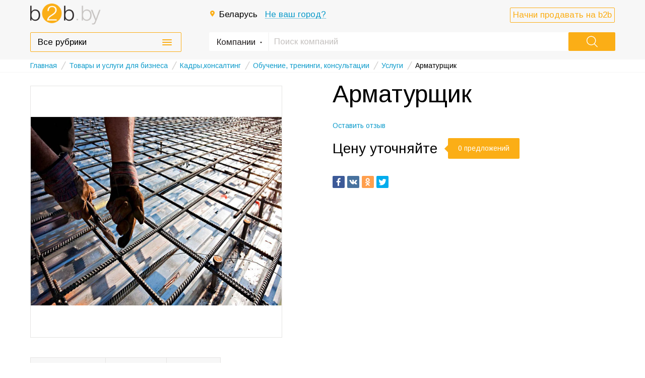

--- FILE ---
content_type: text/html; charset=UTF-8
request_url: https://www.b2b.by/armaturshhik-sr-4766.html
body_size: 19531
content:
<!DOCTYPE html><html lang="ru-RU"><head><!-- meta tags --><meta charset="UTF-8"><meta name="viewport" content="width=device-width, initial-scale=1"><meta name="SKYPE_TOOLBAR" content="SKYPE_TOOLBAR_PARSER_COMPATIBLE" /><meta name='yandex-verification' content='422c03d509dee263' /><meta name="google-site-verification" content="BPrwTLMzCIQ7YDgXjdZejW-RgCKfUuc76kNNBF0VuTI" /><link rel="image_src" href="https://www.b2b.by/assets/68214e40/img/cont/logo-medium.png" /><meta name="referrer" content="origin"><meta name="csrf-param" content="_frontendCSRF"><meta name="csrf-token" content="Z0RMbHdvekM0CC9aQSAgFRQWCyYHBgN6VBIdACU2FgYzMn0vLygeAA=="><link href="https://www.b2b.by/assets/68214e40/img/favicon_32.ico" rel="shortcut icon" type="image/x-icon"><title>Арматурщик</title><link href="https://www.b2b.by/armaturshhik-sr-4766.html" rel="canonical"><meta name="title" content="Арматурщик"><meta name="description" content="Арматурщик – заказать на B2B.by. Выгодные цены на услуги. Предложения от различных продавцов, фото, цены, отзывы."><meta http-equiv="content-language" content="ru"><link href="https://www.b2b.by/assets/68214e40/css/plugins/icheck/blue.css?v=1536042662" rel="stylesheet"><link href="https://www.b2b.by/assets/68214e40/css/jquery/jquery-ui-1.10.3.custom.css?v=1536042662" rel="stylesheet"><link href="https://www.b2b.by/assets/68214e40/css/jquery/jquery.mCustomScrollbar.min.css?v=1536042662" rel="stylesheet"><link href="https://www.b2b.by/assets/68214e40/css/other/b2b.other.reset.css?v=1536042662" rel="stylesheet"><link href="https://www.b2b.by/assets/68214e40/css/plugins/selectik.css?v=1536042662" rel="stylesheet"><link href="https://www.b2b.by/assets/68214e40/css/plugins/fancybox/jquery.fancybox.css?v=1536042662" rel="stylesheet"><link href="https://www.b2b.by/assets/68214e40/fonts/stylesheet.css?v=1536042662" rel="stylesheet"><link href="https://www.b2b.by/assets/68214e40/css/style.css?v=1764092308" rel="stylesheet"><link href="https://www.b2b.by/assets/68214e40/css/jquery/jquery.bxslider.css?v=1536042662" rel="stylesheet"><link href="https://www.b2b.by/assets/68214e40/css/plugins/slick.css?v=1536042662" rel="stylesheet"><link href="https://www.b2b.by/assets/68214e40/css/other/b2b.other.reviews.css?v=1536042662" rel="stylesheet"><link href="https://www.b2b.by/assets/68214e40/css/companies/b2b.companies.request-seller.css?v=1536042662" rel="stylesheet"><link href="https://www.b2b.by/assets/68214e40/css/intlTelInput.css?v=1536042662" rel="stylesheet"><link href="https://www.b2b.by/assets/68214e40/css/user/b2b.user.authorization.css?v=1536042662" rel="stylesheet"><style>.iti-flag {background-image: url("/img/flags/flags.png");}
@media only screen and (-webkit-min-device-pixel-ratio: 2), only screen and (min--moz-device-pixel-ratio: 2), only screen and (-o-min-device-pixel-ratio: 2 / 1), only screen and (min-device-pixel-ratio: 2), only screen and (min-resolution: 192dpi), only screen and (min-resolution: 2dppx) {
.iti-flag {background-image: url("/img/flags/flags@2x.png");}
}</style></head><body><!-- Google Tag Manager --><noscript><iframe src="//www.googletagmanager.com/ns.html?id=GTM-5SPZML"
height="0" width="0" style="display:none;visibility:hidden"></iframe></noscript><script type="a8a892d943970212aaba6afe-text/javascript">(function(w,d,s,l,i){w[l]=w[l]||[];w[l].push({'gtm.start':
new Date().getTime(),event:'gtm.js'});var f=d.getElementsByTagName(s)[0],
j=d.createElement(s),dl=l!='dataLayer'?'&l='+l:'';j.async=true;j.src=
'//www.googletagmanager.com/gtm.js?id='+i+dl;f.parentNode.insertBefore(j,f);
})(window,document,'script','dataLayer','GTM-5SPZML');</script><!-- End Google Tag Manager --><div class="layout"><div class="content-layout"><input type="hidden" value="/search/companies/" id="search-companies-route"><input type="hidden" value="/search/products/" id="search-products-route"><input type="hidden" value="/search/services/" id="search-services-route"><input type="hidden" value="/search/news/" id="search-news-route"><input type="hidden" value="1" id="search-id-route"><div class="head head-inner head-medium"><div class="head-center head-center--short"><div class="logo logo--medium"><a href="/"><img src="https://www.b2b.by/assets/68214e40/img/cont/logo-medium.png"
alt="B2B.BY - Справочник предприятий Республики Беларусь"
title="B2B.BY - Справочник предприятий Республики Беларусь"></a></div><div class="head-cont"><div class="head-t"><div class="head-city"><img src="https://www.b2b.by/assets/68214e40/img/ico/ico-map.png"  class="head-city-map"><span class="head-city-lnk">Беларусь</span><a class="head-city-lnk popup_open" rel="#popupCity"><span>Не ваш город?</span></a></div></div><div class="row-line"><div class="header-btn-action"><a onclick="if (!window.__cfRLUnblockHandlers) return false; goPage('/sell/')" class="footer-btn pseudolink" data-cf-modified-a8a892d943970212aaba6afe-="">Начни продавать на b2b</a></div><div class="search"><form action="/search/companies/" id="search-form" method="get"><div class="search-section"><span class="search-section-lnk">Компании</span><ul class="search-section-open"><li >Компании</li><li >Товары</li><li >Услуги</li><li >Новости</li></ul><input type="hidden" value="0"></div><button class="search-button"></button><div class="search-input"><input type="text" name="query" id="search_words" autocomplete="off" placeholder="Поиск компаний" required value=""><a href="" class="search-reset findall"></a></div></form></div></div></div><div class="clear"></div><div class="roubric-wrap"><!-- <div class="roubric-wrap-bg"></div>--><a href="#" class="roubric-link"><span>Все рубрики<i></i></span></a><div class="popup-roubric"><!-- <a href="#" class="popup_close"></a> --><ul class="popup-roubric__list"><li class="popup-roubric__list-item"><a class="pseudolink" onclick="if (!window.__cfRLUnblockHandlers) return false; goPage('/avto-i-transport-AT000/')" data-cf-modified-a8a892d943970212aaba6afe-="">
Авто и транспорт </a></li><li class="popup-roubric__list-item"><a class="pseudolink" onclick="if (!window.__cfRLUnblockHandlers) return false; goPage('/bumaga-i-karton-BK000/')" data-cf-modified-a8a892d943970212aaba6afe-="">
Бумага и картон </a></li><li class="popup-roubric__list-item"><a class="pseudolink" onclick="if (!window.__cfRLUnblockHandlers) return false; goPage('/gosudarstvo-i-obshhestvo-GO000/')" data-cf-modified-a8a892d943970212aaba6afe-="">
Государство и общество </a></li><li class="popup-roubric__list-item"><a class="pseudolink" onclick="if (!window.__cfRLUnblockHandlers) return false; goPage('/derevoobrabotka-i-mebel-DM000/')" data-cf-modified-a8a892d943970212aaba6afe-="">
Деревообработка и мебель </a></li><li class="popup-roubric__list-item"><a class="pseudolink" onclick="if (!window.__cfRLUnblockHandlers) return false; goPage('/informacionnye-texnologii-IT000/')" data-cf-modified-a8a892d943970212aaba6afe-="">
Информационные технологии </a></li><li class="popup-roubric__list-item"><a class="pseudolink" onclick="if (!window.__cfRLUnblockHandlers) return false; goPage('/kozha-i-obuv-KM000/')" data-cf-modified-a8a892d943970212aaba6afe-="">
Кожа и обувь </a></li></ul><ul class="popup-roubric__list"><li class="popup-roubric__list-item"><a class="pseudolink" onclick="if (!window.__cfRLUnblockHandlers) return false; goPage('/medicinakosmetologiya-MK000/')" data-cf-modified-a8a892d943970212aaba6afe-="">
Медицина,косметология </a></li><li class="popup-roubric__list-item"><a class="pseudolink" onclick="if (!window.__cfRLUnblockHandlers) return false; goPage('/metall-i-metalloobrabotka-ME000/')" data-cf-modified-a8a892d943970212aaba6afe-="">
Металл и металлообработка </a></li><li class="popup-roubric__list-item"><a class="pseudolink" onclick="if (!window.__cfRLUnblockHandlers) return false; goPage('/nauka-i-obrazovanie-NO000/')" data-cf-modified-a8a892d943970212aaba6afe-="">
Наука и образование </a></li><li class="popup-roubric__list-item"><a class="pseudolink" onclick="if (!window.__cfRLUnblockHandlers) return false; goPage('/produkty-pitaniya-PP000/')" data-cf-modified-a8a892d943970212aaba6afe-="">
Продукты питания </a></li><li class="popup-roubric__list-item"><a class="pseudolink" onclick="if (!window.__cfRLUnblockHandlers) return false; goPage('/proizvodstvennoe-oborudovanie-i-instrument-PO000/')" data-cf-modified-a8a892d943970212aaba6afe-="">
Производственное оборудование и инструмент </a></li><li class="popup-roubric__list-item"><a class="pseudolink" onclick="if (!window.__cfRLUnblockHandlers) return false; goPage('/prochee-PR000/')" data-cf-modified-a8a892d943970212aaba6afe-="">
Прочее </a></li><li class="popup-roubric__list-item"><a class="pseudolink" onclick="if (!window.__cfRLUnblockHandlers) return false; goPage('/rezina-i-plastmassy-RP000/')" data-cf-modified-a8a892d943970212aaba6afe-="">
Резина и пластмассы </a></li></ul><ul class="popup-roubric__list"><li class="popup-roubric__list-item"><a class="pseudolink" onclick="if (!window.__cfRLUnblockHandlers) return false; goPage('/svyaz-SV000/')" data-cf-modified-a8a892d943970212aaba6afe-="">
Связь </a></li><li class="popup-roubric__list-item"><a class="pseudolink" onclick="if (!window.__cfRLUnblockHandlers) return false; goPage('/selskoe-xozyajstvo-SH000/')" data-cf-modified-a8a892d943970212aaba6afe-="">
Сельское хозяйство </a></li><li class="popup-roubric__list-item"><a class="pseudolink" onclick="if (!window.__cfRLUnblockHandlers) return false; goPage('/smi-reklama-izdatelstvo-i-poligrafiya-SM000/')" data-cf-modified-a8a892d943970212aaba6afe-="">
СМИ, реклама, издательство и полиграфия </a></li><li class="popup-roubric__list-item"><a class="pseudolink" onclick="if (!window.__cfRLUnblockHandlers) return false; goPage('/stroitelstvo-i-remont-SR000/')" data-cf-modified-a8a892d943970212aaba6afe-="">
Строительство и ремонт </a></li><li class="popup-roubric__list-item"><a class="pseudolink" onclick="if (!window.__cfRLUnblockHandlers) return false; goPage('/syrevye-resursy-SS000/')" data-cf-modified-a8a892d943970212aaba6afe-="">
Сырьевые ресурсы </a></li><li class="popup-roubric__list-item"><a class="pseudolink" onclick="if (!window.__cfRLUnblockHandlers) return false; goPage('/tekstil-i-odezhda-TO000/')" data-cf-modified-a8a892d943970212aaba6afe-="">
Текстиль и одежда </a></li><li class="popup-roubric__list-item"><a class="pseudolink" onclick="if (!window.__cfRLUnblockHandlers) return false; goPage('/tovary-i-uslugi-dlya-biznesa-UB000/')" data-cf-modified-a8a892d943970212aaba6afe-="">
Товары и услуги для бизнеса </a></li></ul><ul class="popup-roubric__list"><li class="popup-roubric__list-item"><a class="pseudolink" onclick="if (!window.__cfRLUnblockHandlers) return false; goPage('/tovary-i-uslugi-dlya-naseleniya-TU000/')" data-cf-modified-a8a892d943970212aaba6afe-="">
Товары и услуги для населения </a></li><li class="popup-roubric__list-item"><a class="pseudolink" onclick="if (!window.__cfRLUnblockHandlers) return false; goPage('/transportnye-uslugi-i-logistika-TL000/')" data-cf-modified-a8a892d943970212aaba6afe-="">
Транспортные услуги и логистика </a></li><li class="popup-roubric__list-item"><a class="pseudolink" onclick="if (!window.__cfRLUnblockHandlers) return false; goPage('/turizm-otdyx-razvlecheniya-TR000/')" data-cf-modified-a8a892d943970212aaba6afe-="">
Туризм, отдых, развлечения </a></li><li class="popup-roubric__list-item"><a class="pseudolink" onclick="if (!window.__cfRLUnblockHandlers) return false; goPage('/finansy-i-straxovanie-FS000/')" data-cf-modified-a8a892d943970212aaba6afe-="">
Финансы и страхование </a></li><li class="popup-roubric__list-item"><a class="pseudolink" onclick="if (!window.__cfRLUnblockHandlers) return false; goPage('/ximiya-i-farmacevtika-HF000/')" data-cf-modified-a8a892d943970212aaba6afe-="">
Химия и фармацевтика </a></li><li class="popup-roubric__list-item"><a class="pseudolink" onclick="if (!window.__cfRLUnblockHandlers) return false; goPage('/ekologiya-EC000/')" data-cf-modified-a8a892d943970212aaba6afe-="">
Экология </a></li><li class="popup-roubric__list-item"><a class="pseudolink" onclick="if (!window.__cfRLUnblockHandlers) return false; goPage('/elektronnye-ustrojstva-i-oborudovanie-EU000/')" data-cf-modified-a8a892d943970212aaba6afe-="">
Электронные устройства и оборудование </a></li></ul><div class="row row-line-left"><div class="line"></div><span>Популярные рубрики</span><div class="line"></div></div><div class="section-roubrics"><a onclick="if (!window.__cfRLUnblockHandlers) return false; goPage('/metallokonstrukcii-ME202/companies/')" class="section-roubrics__item pseudolink" data-cf-modified-a8a892d943970212aaba6afe-=""><div class="img"><div class="inner-img building_materials"><div class="inner-img metall"><svg xmlns="https://www.w3.org/2000/svg" xmlns:xlink="https://www.w3.org/1999/xlink" preserveAspectRatio="xMidYMid" viewBox="0 0 65 36"><path d="M54.000,12.000 L54.000,3.000 L65.000,3.000 L65.000,5.000 L54.000,12.000 ZM33.000,36.000 L32.000,36.000 L22.000,36.000 C18.500,36.000 15.000,36.000 12.000,36.000 C12.000,30.477 16.477,26.000 22.000,26.000 L22.000,26.000 L43.000,26.000 L43.000,26.000 C48.523,26.000 53.000,30.477 53.000,36.000 C50.000,36.000 46.500,36.000 43.000,36.000 L33.000,36.000 ZM51.000,17.000 L43.000,17.000 C40.791,17.000 39.000,18.791 39.000,21.000 C39.000,23.209 40.791,25.000 43.000,25.000 L22.000,25.000 C24.209,25.000 26.000,23.209 26.000,21.000 C26.000,18.791 24.209,17.000 22.000,17.000 L14.000,17.000 C12.895,17.000 12.000,16.105 12.000,15.000 L12.000,2.000 C12.000,0.895 12.895,-0.000 14.000,-0.000 L51.000,-0.000 C52.105,-0.000 53.000,0.895 53.000,2.000 L53.000,15.000 C53.000,16.105 52.105,17.000 51.000,17.000 ZM-0.000,3.000 C10.000,3.000 6.000,3.000 11.000,3.000 C11.000,9.075 11.000,8.000 11.000,14.000 C4.925,14.000 -0.000,9.075 -0.000,3.000 Z" class="cls-1"/></svg></div> </div></div>
Металлоконструкции Изделия из металла </a><a onclick="if (!window.__cfRLUnblockHandlers) return false; goPage('/instrumenty-PO601/companies/')" class="section-roubrics__item pseudolink" data-cf-modified-a8a892d943970212aaba6afe-=""><div class="img"><div class="inner-img building_materials"><div class="inner-img instrument"><svg xmlns="https://www.w3.org/2000/svg" xmlns:xlink="https://www.w3.org/1999/xlink" preserveAspectRatio="xMidYMid" viewBox="0 0 35 45"><path d="M29.000,19.162 L29.000,37.000 L21.000,37.000 L21.000,19.162 C17.469,17.619 15.000,14.100 15.000,10.000 C15.000,5.900 17.469,2.381 21.000,0.838 L21.000,8.000 L25.000,10.000 L29.000,8.000 L29.000,0.838 C32.530,2.381 35.000,5.900 35.000,10.000 C35.000,14.100 32.530,17.619 29.000,19.162 ZM4.000,44.000 L-0.000,35.937 L2.000,32.000 L4.000,32.000 L4.000,24.000 L7.000,24.000 L7.000,32.000 L9.000,32.000 L11.000,35.875 L7.000,44.000 L4.000,44.000 ZM9.000,23.000 L2.000,23.000 C0.895,23.000 -0.000,22.105 -0.000,21.000 L-0.000,7.000 L0.233,7.000 L10.767,7.000 L11.000,7.000 L11.000,21.000 C11.000,22.105 10.105,23.000 9.000,23.000 ZM4.000,11.000 C4.000,10.448 3.552,10.000 3.000,10.000 C2.448,10.000 2.000,10.448 2.000,11.000 L2.000,18.000 C2.000,18.552 2.448,19.000 3.000,19.000 C3.552,19.000 4.000,18.552 4.000,18.000 L4.000,11.000 ZM9.000,11.000 C9.000,10.448 8.552,10.000 8.000,10.000 C7.448,10.000 7.000,10.448 7.000,11.000 L7.000,18.000 C7.000,18.552 7.448,19.000 8.000,19.000 C8.552,19.000 9.000,18.552 9.000,18.000 L9.000,11.000 ZM0.043,6.000 C0.024,5.835 -0.000,5.671 -0.000,5.500 C-0.000,2.462 2.462,-0.000 5.500,-0.000 C8.538,-0.000 11.000,2.462 11.000,5.500 C11.000,5.671 10.976,5.835 10.957,6.000 L0.043,6.000 ZM29.000,41.000 C29.000,43.209 27.209,45.000 25.000,45.000 C22.791,45.000 21.000,43.209 21.000,41.000 L21.000,38.000 L29.000,38.000 L29.000,41.000 ZM25.000,40.000 C24.448,40.000 24.000,40.448 24.000,41.000 C24.000,41.552 24.448,42.000 25.000,42.000 C25.552,42.000 26.000,41.552 26.000,41.000 C26.000,40.448 25.552,40.000 25.000,40.000 Z" class="cls-1"/></svg></div> </div></div>
Инструменты </a><a onclick="if (!window.__cfRLUnblockHandlers) return false; goPage('/poligraficheskie-uslugi-SM401/companies/')" class="section-roubrics__item pseudolink" data-cf-modified-a8a892d943970212aaba6afe-=""><div class="img"><div class="inner-img building_materials"><div class="inner-img poligraf"><svg xmlns="https://www.w3.org/2000/svg" xmlns:xlink="https://www.w3.org/1999/xlink" preserveAspectRatio="xMidYMid" viewBox="0 0 40 39.969"><path d="M37.276,7.996 L37.312,8.032 L32.207,13.137 L32.560,13.490 C33.146,14.076 33.146,15.026 32.560,15.612 C31.974,16.197 31.024,16.197 30.439,15.612 L23.368,8.540 C22.782,7.955 22.782,7.005 23.368,6.419 C23.953,5.833 24.903,5.833 25.489,6.419 L25.843,6.773 L30.948,1.668 L30.983,1.703 C31.088,1.572 31.180,1.435 31.301,1.314 C33.059,-0.443 35.908,-0.443 37.665,1.314 C39.423,3.071 39.423,5.921 37.665,7.678 C37.544,7.799 37.407,7.891 37.276,7.996 ZM7.138,4.754 C10.379,2.031 14.488,0.305 19.000,0.081 L19.000,8.081 C16.690,8.272 14.571,9.123 12.820,10.437 L7.138,4.754 ZM8.177,18.031 L0.100,18.031 C0.559,13.409 2.608,9.267 5.674,6.119 L11.322,11.767 C9.709,13.460 8.582,15.621 8.177,18.031 ZM10.400,27.217 L4.722,32.894 C1.785,29.419 -0.000,24.941 -0.000,20.031 L8.000,20.031 C8.000,22.729 8.896,25.215 10.400,27.217 ZM19.000,31.980 L19.000,39.980 C13.984,39.732 9.468,37.626 6.090,34.355 L11.735,28.710 C13.662,30.542 16.190,31.748 19.000,31.980 ZM17.000,22.031 L17.000,17.031 L24.000,10.031 L29.000,15.031 L22.000,22.031 L17.000,22.031 ZM24.711,12.257 C24.321,11.867 23.687,11.867 23.297,12.257 L19.220,16.334 C18.829,16.725 18.829,17.358 19.220,17.748 C19.610,18.139 20.243,18.139 20.634,17.748 L24.711,13.671 C25.102,13.281 25.102,12.648 24.711,12.257 ZM33.910,34.355 C30.532,37.626 26.015,39.732 21.000,39.980 L21.000,31.980 C23.810,31.748 26.338,30.542 28.265,28.710 L33.910,34.355 ZM32.000,20.031 L40.000,20.031 C40.000,24.941 38.215,29.419 35.278,32.894 L29.600,27.217 C31.104,25.215 32.000,22.729 32.000,20.031 Z" class="cls-1"/></svg></div> </div></div>
Полиграфические услуги </a><a onclick="if (!window.__cfRLUnblockHandlers) return false; goPage('/strojmaterialy-SR501/companies/')" class="section-roubrics__item pseudolink" data-cf-modified-a8a892d943970212aaba6afe-=""><div class="img"><div class="inner-img building_materials"><div class="inner-img building_materials"><svg xmlns="https://www.w3.org/2000/svg" xmlns:xlink="https://www.w3.org/1999/xlink" preserveAspectRatio="xMidYMid" viewBox="0 0 68 38"><path d="M66.000,38.000 L48.000,38.000 C46.895,38.000 46.000,37.105 46.000,36.000 L46.000,28.000 C46.000,26.895 46.895,26.000 48.000,26.000 L66.000,26.000 C67.105,26.000 68.000,26.895 68.000,28.000 L68.000,36.000 C68.000,37.105 67.105,38.000 66.000,38.000 ZM54.000,25.000 L36.000,25.000 C34.895,25.000 34.000,24.105 34.000,23.000 L34.000,15.000 C34.000,13.895 34.895,13.000 36.000,13.000 L54.000,13.000 C55.105,13.000 56.000,13.895 56.000,15.000 L56.000,23.000 C56.000,24.105 55.105,25.000 54.000,25.000 ZM43.000,12.000 L25.000,12.000 C23.895,12.000 23.000,11.105 23.000,10.000 L23.000,2.000 C23.000,0.895 23.895,-0.000 25.000,-0.000 L43.000,-0.000 C44.105,-0.000 45.000,0.895 45.000,2.000 L45.000,10.000 C45.000,11.105 44.105,12.000 43.000,12.000 ZM33.000,15.000 L33.000,23.000 C33.000,24.105 32.105,25.000 31.000,25.000 L13.000,25.000 C11.895,25.000 11.000,24.105 11.000,23.000 L11.000,15.000 C11.000,13.895 11.895,13.000 13.000,13.000 L31.000,13.000 C32.105,13.000 33.000,13.895 33.000,15.000 ZM22.000,28.000 L22.000,36.000 C22.000,37.105 21.105,38.000 20.000,38.000 L2.000,38.000 C0.895,38.000 -0.000,37.105 -0.000,36.000 L-0.000,28.000 C-0.000,26.895 0.895,26.000 2.000,26.000 L20.000,26.000 C21.105,26.000 22.000,26.895 22.000,28.000 ZM25.000,26.000 L43.000,26.000 C44.105,26.000 45.000,26.895 45.000,28.000 L45.000,36.000 C45.000,37.105 44.105,38.000 43.000,38.000 L25.000,38.000 C23.895,38.000 23.000,37.105 23.000,36.000 L23.000,28.000 C23.000,26.895 23.895,26.000 25.000,26.000 Z" class="cls-1"/></svg></div> </div></div>
Строительные материалы </a><a onclick="if (!window.__cfRLUnblockHandlers) return false; goPage('/teplosnabzhenie-SS502/companies/')" class="section-roubrics__item pseudolink" data-cf-modified-a8a892d943970212aaba6afe-=""><div class="img"><div class="inner-img building_materials"><div class="inner-img heat_supply"><svg xmlns="https://www.w3.org/2000/svg" xmlns:xlink="https://www.w3.org/1999/xlink" preserveAspectRatio="xMidYMid" width="63" height="35" viewBox="0 0 63 35"><path d="M61.500,35.000 L46.500,35.000 C45.671,35.000 45.000,34.328 45.000,33.500 C45.000,32.672 45.671,32.000 46.500,32.000 L61.500,32.000 C62.328,32.000 63.000,32.672 63.000,33.500 C63.000,34.328 62.328,35.000 61.500,35.000 ZM48.000,24.000 L60.000,24.000 L60.000,31.000 L48.000,31.000 L48.000,24.000 ZM48.000,11.000 C54.627,11.000 60.000,16.373 60.000,23.000 L48.000,23.000 L48.000,11.000 ZM16.000,11.000 L24.000,11.000 L24.000,7.000 L31.000,7.000 L31.000,6.000 L30.000,6.000 L30.000,5.000 L21.500,5.000 C20.672,5.000 20.000,4.328 20.000,3.500 C20.000,2.672 20.672,2.000 21.500,2.000 L30.000,2.000 L30.000,1.000 L31.000,1.000 L31.000,-0.000 L32.000,-0.000 L32.000,1.000 L33.000,1.000 L33.000,2.000 L41.500,2.000 C42.328,2.000 43.000,2.672 43.000,3.500 C43.000,4.328 42.328,5.000 41.500,5.000 L33.000,5.000 L33.000,6.000 L32.000,6.000 L32.000,7.000 L39.000,7.000 L39.000,11.000 L47.000,11.000 L47.000,23.000 L16.000,23.000 L16.000,11.000 ZM3.000,24.000 L15.000,24.000 L15.000,31.000 L3.000,31.000 L3.000,24.000 ZM15.000,11.000 L15.000,23.000 L3.000,23.000 C3.000,16.373 8.373,11.000 15.000,11.000 ZM18.000,33.500 C18.000,34.328 17.328,35.000 16.500,35.000 L1.500,35.000 C0.671,35.000 -0.000,34.328 -0.000,33.500 C-0.000,32.672 0.671,32.000 1.500,32.000 L16.500,32.000 C17.328,32.000 18.000,32.672 18.000,33.500 Z" class="cls-1"/></svg></div> </div></div>
Теплоснабжение </a><a onclick="if (!window.__cfRLUnblockHandlers) return false; goPage('/mezhdunarodnye-avtomobilnye-gruzoperevozki-TL401/companies/')" class="section-roubrics__item pseudolink" data-cf-modified-a8a892d943970212aaba6afe-=""><div class="img"><div class="inner-img building_materials"><div class="inner-img freight"><svg xmlns="https://www.w3.org/2000/svg" xmlns:xlink="https://www.w3.org/1999/xlink" preserveAspectRatio="xMidYMid" viewBox="0 0 77 33.969"><path d="M76.959,28.543 C76.959,29.859 75.573,30.946 74.000,30.946 L73.491,30.946 L73.491,30.992 L72.757,30.992 L72.757,30.946 L72.431,30.946 L72.109,30.946 L70.792,30.951 C70.924,30.479 71.000,29.983 71.000,29.469 C71.000,26.431 68.538,23.969 65.500,23.969 C62.462,23.969 60.000,26.431 60.000,29.469 C60.000,29.998 60.079,30.508 60.218,30.992 L60.164,30.992 L59.518,30.992 L59.000,30.969 L59.000,26.969 L21.392,26.963 C20.480,25.187 18.634,23.969 16.500,23.969 C14.792,23.969 13.266,24.747 12.257,25.969 L11.743,25.969 C10.734,24.747 9.208,23.969 7.500,23.969 C4.648,23.969 2.304,26.139 2.028,28.918 C2.020,28.936 2.008,28.950 2.000,28.969 L-0.000,28.969 L-0.000,23.969 C-0.000,23.969 0.895,21.969 2.000,21.969 L40.000,21.969 C41.105,21.969 42.000,22.864 42.000,23.969 L43.000,23.969 L44.000,23.969 L44.000,0.969 C44.042,0.619 44.528,-0.002 44.877,-0.002 L45.983,-0.002 C46.779,-0.042 54.896,1.032 59.031,3.805 C59.371,4.032 59.637,4.346 59.811,4.719 C60.273,5.731 60.672,6.786 60.672,6.786 C60.672,6.794 60.905,6.858 61.194,6.938 C61.939,7.137 62.535,7.686 62.796,8.409 L62.987,8.928 L61.439,8.928 L64.000,15.969 C64.000,15.969 74.242,16.693 74.988,18.020 C74.988,18.020 77.000,24.927 77.000,25.969 C77.000,27.011 76.959,27.224 76.959,28.543 ZM48.000,6.469 C48.000,6.193 47.776,5.969 47.500,5.969 C47.224,5.969 47.000,6.193 47.000,6.469 L47.000,21.469 C47.000,21.745 47.224,21.969 47.500,21.969 C47.776,21.969 48.000,21.745 48.000,21.469 L48.000,6.469 ZM59.717,8.960 L52.000,8.969 C52.000,8.969 52.000,12.969 52.000,13.969 C52.000,14.969 53.000,15.969 54.000,15.969 L62.000,15.969 L59.717,8.960 ZM74.998,24.891 C74.998,24.391 74.592,23.983 74.086,23.983 L71.000,23.969 L72.662,24.969 C73.000,25.969 75.000,25.969 75.000,25.969 L74.998,24.891 ZM-0.000,3.969 C-0.000,2.864 0.895,1.969 2.000,1.969 L40.000,1.969 C41.105,1.969 42.000,2.864 42.000,3.969 L42.000,20.969 L-0.000,20.969 L-0.000,3.969 ZM16.000,15.469 C16.000,15.745 16.224,15.969 16.500,15.969 C16.776,15.969 17.000,15.745 17.000,15.469 L17.000,7.469 C17.000,7.193 16.776,6.969 16.500,6.969 C16.224,6.969 16.000,7.193 16.000,7.469 L16.000,15.469 ZM7.500,24.969 C9.205,24.969 10.670,25.928 11.434,27.325 C11.154,27.984 11.000,28.708 11.000,29.469 C11.000,30.229 11.154,30.954 11.434,31.613 C10.670,33.010 9.205,33.969 7.500,33.969 C5.015,33.969 3.000,31.954 3.000,29.469 C3.000,26.984 5.015,24.969 7.500,24.969 ZM7.500,30.969 C8.328,30.969 9.000,30.297 9.000,29.469 C9.000,28.641 8.328,27.969 7.500,27.969 C6.671,27.969 6.000,28.641 6.000,29.469 C6.000,30.297 6.671,30.969 7.500,30.969 ZM16.500,24.969 C18.985,24.969 21.000,26.984 21.000,29.469 C21.000,31.954 18.985,33.969 16.500,33.969 C14.015,33.969 12.000,31.954 12.000,29.469 C12.000,26.984 14.015,24.969 16.500,24.969 ZM16.500,30.969 C17.320,30.969 17.984,30.297 17.984,29.469 C17.984,28.640 17.320,27.969 16.500,27.969 C15.680,27.969 15.016,28.640 15.016,29.469 C15.016,30.297 15.680,30.969 16.500,30.969 ZM58.000,30.969 L40.000,30.969 C38.895,30.969 38.000,30.074 38.000,28.969 L38.000,27.969 L58.000,27.969 L58.000,30.969 ZM65.500,24.969 C67.985,24.969 70.000,26.984 70.000,29.469 C70.000,31.954 67.985,33.969 65.500,33.969 C63.015,33.969 61.000,31.954 61.000,29.469 C61.000,26.984 63.015,24.969 65.500,24.969 ZM65.500,30.969 C66.328,30.969 67.000,30.297 67.000,29.469 C67.000,28.641 66.328,27.969 65.500,27.969 C64.671,27.969 64.000,28.641 64.000,29.469 C64.000,30.297 64.671,30.969 65.500,30.969 Z" class="cls-1"/></svg></div> </div></div>
Международные грузоперевозки </a></div></div></div> </div></div><!-- </div> --><div class="content-x"><div class="breadcrumb"><div class="crubs"><!-- Микроразметка - Начало блока микроразметки - Хлебные крошки --><div class="crubs-inner" itemscope itemtype="http://schema.org/BreadcrumbList"><div class="crubs-item" itemprop="itemListElement" itemscope itemtype="http://schema.org/ListItem"><a itemprop="item" href="/"><span itemprop="name">Главная</span></a><meta itemprop="position" content="1"/></div><div class="crubs-item-border">/</div><div class="crubs-item hover-lnk" itemprop="itemListElement" itemscope
itemtype="http://schema.org/ListItem"><a itemprop="item" href="/tovary-i-uslugi-dlya-biznesa-UB000/"><span itemprop="name"> Товары и услуги для бизнеса</span></a><meta itemprop="position" content="2"/></div><div class="crubs-item-border">/</div><div class="crubs-item hover-lnk" itemprop="itemListElement" itemscope
itemtype="http://schema.org/ListItem"><a itemprop="item" href="/tovary-i-uslugi-dlya-biznesa-UB000/kadrykonsalting-UB100/"><span itemprop="name"> Кадры,консалтинг</span></a><meta itemprop="position" content="3"/></div><div class="crubs-item-border">/</div><div class="crubs-item hover-lnk" itemprop="itemListElement" itemscope
itemtype="http://schema.org/ListItem"><a itemprop="item" href="/obuchenie-treningi-konsultacii-UB103/companies/"><span itemprop="name"> Обучение, тренинги, консультации</span></a><meta itemprop="position" content="4"/></div><div class="crubs-item-border">/</div><div class="crubs-item hover-lnk" itemprop="itemListElement" itemscope
itemtype="http://schema.org/ListItem"><a itemprop="item" href="/obuchenie-treningi-konsultacii-UB103/services/"><span itemprop="name"> Услуги</span></a><meta itemprop="position" content="5"/></div><div class="crubs-item-border">/</div><div class="crubs-item hover-lnk"><span> Арматурщик</span></div><div class="clear"></div></div><!-- Микроразметка - Конец блока микроразметки - Хлебные крошки --></div></div><div class="content back"><div class="tovar-wrap"><div class="tovar-photo"><div class="tovar_main-div"><div class="slide-img-wrap-main-image"><img itemprop="image" src="https://www.b2b.by/upload/images/services/1663736926pVxg5.jpg" alt="Арматурщик" title="Арматурщик"></div></div></div><div class="tovar-detals"><h1>Арматурщик</h1><div class="link-other"><a class="wrote-review" href="#tab-reviews">Оставить отзыв</a></div><div class="tovar-pay tovar-pay-rozn"><div class="tovar-pay-namber"> <span ><span class="money-text">
Цену уточняйте </span></span><div class="tovar-pay-predlog" rel="#tab-offers">0 предложений</div></div></div><div class="social-vidget-list"><a href="#" class="fb" onclick="if (!window.__cfRLUnblockHandlers) return false; Share.facebook('https://www.b2b.by/armaturshhik-sr-4766.html','Арматурщик','*.b2b.by/upload/images/services/1663736926pVxg5.jpg','Услуги на сайте b2b.by')" data-cf-modified-a8a892d943970212aaba6afe-=""></a><a href="#" class="vk" onclick="if (!window.__cfRLUnblockHandlers) return false; Share.vkontakte('https://www.b2b.by/armaturshhik-sr-4766.html','Арматурщик','*.b2b.by/upload/images/services/1663736926pVxg5.jpg','Услуги на сайте b2b.by')" data-cf-modified-a8a892d943970212aaba6afe-=""></a><a href="#" class="ok" onclick="if (!window.__cfRLUnblockHandlers) return false; Share.odnoklassniki('https://www.b2b.by/armaturshhik-sr-4766.html','Услуги на сайте b2b.by')" data-cf-modified-a8a892d943970212aaba6afe-=""></a><a href="#" class="twitter" onclick="if (!window.__cfRLUnblockHandlers) return false; Share.twitter('https://www.b2b.by/armaturshhik-sr-4766.html','Арматурщик')" data-cf-modified-a8a892d943970212aaba6afe-=""></a></div> </div></div><div class="clear"></div><div class="company-left"><ul class="company-tab-btn products-tabs"><li  id="offers"><a href="#tab-offers" class="dotted"><span>
Где заказать
<span class="offers-cart-count"></span></span></a></li><li ><a href="#tab-description" id="tab-descr" class="dotted"><span>Описание</span></a></li><li id="reviews" class="company-tab-btn"><a href="#tab-reviews" class="dotted"><span>Отзывы
</span></a></li></ul><div id="tab-offers" class="company-item" style="display: block;"><div class="all_offers_is_empty"><i></i>В вашем городе/регионе нет предложений.</div><div class="sell"><a target="_blank" href="/sell/" class="footer-btn">Начать продавать на b2b</a></div></div><div id="tab-properties" class="company-item" style="display: none;"><table class="characteristics-table" cellpadding="0" cellspacing="0"><tbody><tr><th>Тип</th><td><a href="/obuchenie-treningi-konsultacii-UB103/services/prochee/">
Другие услуги </a></td></tr></tbody></table></div><div id="tab-description" class="company-item" style="display: none;"><div class="tovar-comment__show-text"><p>Присваиваемый разряд: 2-3.</p><p>Срок обучения: 1,5 мес.</p><p>Занятия: индивидуальные.</p> </div></div><div id="tab-reviews" class="company-item" style="display: none;"><div id="w0" data-pjax-container="" data-pjax-push-state data-pjax-timeout="5000"></div><div class="form-other"><form id="review" action="/services/add-review" method="post"><input type="hidden" name="_frontendCSRF" value="Z0RMbHdvekM0CC9aQSAgFRQWCyYHBgN6VBIdACU2FgYzMn0vLygeAA=="> <h3>Оставить первый отзыв</h3><div class="form-group field-servicesreviews-services_id required"><input type="hidden" id="servicesreviews-services_id" class="form-control" name="ServicesReviews[services_id]" value="4766"><div class="empty-info"></div><div class="help-block"></div></div> <div class="popup-form__wrap"><div class="form-other-input pull-left msg-wrap-reviews field-servicesreviews-username"><label class="control-label" for="servicesreviews-username">Имя:</label><input type="text" id="servicesreviews-username" class="user-name" name="ServicesReviews[username]"><div class="empty-info">Отзыв без имени опубликуется анонимно</div><div class="help-block"></div></div><div class="form-other-input pull-right msg-wrap-reviews field-servicesreviews-email required"><label class="control-label" for="servicesreviews-email">Email:</label><input type="text" id="servicesreviews-email" class="form-control" name="ServicesReviews[email]"><div class="empty-info"></div><div class="help-block"></div></div> </div><div class="popup-form__wrap"><div class="form-other-textarea msg-wrap-reviews field-servicesreviews-review required"><label class="control-label" for="servicesreviews-review">Сообщение:</label><textarea id="servicesreviews-review" class="form-control" name="ServicesReviews[review]" rows="10" cols="30"></textarea><div class="empty-info"></div><div class="help-block"></div></div> </div><div class="popup-form__wrap"><div class="form-other-rec field-servicesreviews-recommendation"><input type="hidden" name="ServicesReviews[recommendation]" value="0"><label><input type="checkbox" id="servicesreviews-recommendation" name="ServicesReviews[recommendation]" value="1"> Рекомендую</label><div class="empty-info"></div><div class="help-block"></div></div> </div><div class="button-container"><button type="submit" class="button-style">Оставить отзыв</button> <img class="loading" src="https://www.b2b.by/assets/68214e40/img/img/loading.GIF" > </div></form></div><div id="review-sent"><div class="popup_bg" style="display: none;"></div><div class="popup" id="review-sent--success" style="display: none;"><a class="popup_close"></a><div class="popup-header"><div class="h3 container-name">Спасибо за ваш отзыв!</div></div><div class="popup-cont"><p>После проверки опубликуем на сайте и отправим ссылку на почту.</p></div></div><div class="popup" id="review-sent--error" style="display: none;"><a class="popup_close"></a><div class="popup-header"><div class="h3 container-name">Отзыв не отправлен</div></div><div class="popup-cont"><p>Извините, не удалось отправить ваш отзыв.</p><p>Попробуйте, пожалуйста, позже.</p></div></div></div></div><h3>Похожие услуги</h3><div class="products-carousel ">
﻿<div class="produts-i"><div class="produts-i__wrap"><div class="produts-status"></div><a href="/podgotovka-voditelej-kategorii-v-sr-830.html" class="produts-img"><img src="https://www.b2b.by/upload/images/services/1463383514p9Ktj.jpg" alt="Подготовка водителей категории 'В'" title="Подготовка водителей категории 'В'"></a><div class="produts-detals"><div class="produts-name"><a href="/podgotovka-voditelej-kategorii-v-sr-830.html" >Подготовка водителей категории "В"</a></div><div class="produts-pay"><span ><span class="money-text">Цену уточняйте</span></span></div><div class="contact-detals"></div></div><div class="produts-detal"><!-- --><a href="/podgotovka-voditelej-kategorii-v-sr-830.html#tab-offers" class="button-style">2 предложения</a><!-- --></div></div></div>
﻿<div class="produts-i"><div class="produts-i__wrap"><div class="produts-status"></div><a href="/kursy-po-obucheniyu-voditelej-vypolnyayushhix-mezhdunarodnye-perevozki-gruzov-sr-831.html" class="produts-img"><img src="https://www.b2b.by/upload/images/services/1463386720uRTxA.jpg" alt="Курсы по обучению водителей, выполняющих международные перевозки грузов" title="Курсы по обучению водителей, выполняющих международные перевозки грузов"></a><div class="produts-detals"><div class="produts-name"><a href="/kursy-po-obucheniyu-voditelej-vypolnyayushhix-mezhdunarodnye-perevozki-gruzov-sr-831.html" >Курсы по обучению водителей, выполняющих международные перевозки грузов</a></div><div class="produts-pay"><span ><span class="money-text">Цену уточняйте</span></span></div><div class="contact-detals"></div></div><div class="produts-detal"><!-- --><a href="/kursy-po-obucheniyu-voditelej-vypolnyayushhix-mezhdunarodnye-perevozki-gruzov-sr-831.html#tab-offers" class="button-style">1 предложение</a><!-- --></div></div></div>
﻿<div class="produts-i"><div class="produts-i__wrap"><div class="produts-status"></div><a href="/obuchenie-rukovoditelej-zamestitelej-specialistov-i-chlenov-komissij-organizacij-po-oxrane-truda-sr-833.html" class="produts-img"><img src="https://www.b2b.by/upload/images/services/1463387473XEfk1.jpg" alt="Обучение руководителей, заместителей, специалистов и членов комиссий организаций по охране труда " title="Обучение руководителей, заместителей, специалистов и членов комиссий организаций по охране труда "></a><div class="produts-detals"><div class="produts-name"><a href="/obuchenie-rukovoditelej-zamestitelej-specialistov-i-chlenov-komissij-organizacij-po-oxrane-truda-sr-833.html" >Обучение руководителей, заместителей, специалистов и членов комиссий организаций по охране труда </a></div><div class="produts-pay"><span ><span class="money-text">Цену уточняйте</span></span></div><div class="contact-detals"></div></div><div class="produts-detal"><!-- --><a href="/obuchenie-rukovoditelej-zamestitelej-specialistov-i-chlenov-komissij-organizacij-po-oxrane-truda-sr-833.html#tab-offers" class="button-style">1 предложение</a><!-- --></div></div></div>
﻿<div class="produts-i"><div class="produts-i__wrap"><div class="produts-status"></div><a href="/podgotovka-voditelej-kategorii-v-s-d-e-sr-856.html" class="produts-img"><img src="https://www.b2b.by/upload/images/services/1463474785qA9R4.jpg" alt="Подготовка водителей категории 'В', 'С', 'Д', 'Е'" title="Подготовка водителей категории 'В', 'С', 'Д', 'Е'"></a><div class="produts-detals"><div class="produts-name"><a href="/podgotovka-voditelej-kategorii-v-s-d-e-sr-856.html" >Подготовка водителей категории "В", "С", "Д", "Е"</a></div><div class="produts-pay"><span ><span class="money-text">Цену уточняйте</span></span></div><div class="contact-detals"></div></div><div class="produts-detal"><!-- --><a href="/podgotovka-voditelej-kategorii-v-s-d-e-sr-856.html#tab-offers" class="button-style">1 предложение</a><!-- --></div></div></div>
﻿<div class="produts-i"><div class="produts-i__wrap"><div class="produts-status"></div><a href="/obuchenie-po-rabochim-specialnostyam-i-professiyam-sr-857.html" class="produts-img"><img src="https://www.b2b.by/upload/images/services/1463475156N1s50.jpg" alt="Обучение по рабочим специальностям и профессиям" title="Обучение по рабочим специальностям и профессиям"></a><div class="produts-detals"><div class="produts-name"><a href="/obuchenie-po-rabochim-specialnostyam-i-professiyam-sr-857.html" >Обучение по рабочим специальностям и профессиям</a></div><div class="produts-pay"><span ><span class="money-text">Цену уточняйте</span></span></div><div class="contact-detals"></div></div><div class="produts-detal"><!-- --><a href="/obuchenie-po-rabochim-specialnostyam-i-professiyam-sr-857.html#tab-offers" class="button-style">1 предложение</a><!-- --></div></div></div>
﻿<div class="produts-i"><div class="produts-i__wrap"><div class="produts-status"></div><a href="/letnie-kursy-anglijskogo-yazyka-dlya-vzroslyx-sr-1219.html" class="produts-img"><img src="https://www.b2b.by/upload/images/services/1466424132IyvGF.jpg" alt="Летние курсы английского языка для взрослых" title="Летние курсы английского языка для взрослых"></a><div class="produts-detals"><div class="produts-name"><a href="/letnie-kursy-anglijskogo-yazyka-dlya-vzroslyx-sr-1219.html" >Летние курсы английского языка для взрослых</a></div><div class="produts-pay"><span ><span class="money-text">Цену уточняйте</span></span></div><div class="contact-detals"></div></div><div class="produts-detal"><!-- --><a href="/letnie-kursy-anglijskogo-yazyka-dlya-vzroslyx-sr-1219.html#tab-offers" class="button-style">1 предложение</a><!-- --></div></div></div>
﻿<div class="produts-i"><div class="produts-i__wrap"><div class="produts-status"></div><a href="/audit-urovnya-anglijskogo-yazyka-sr-1222.html" class="produts-img"><img src="https://www.b2b.by/upload/images/services/1466424928ARdoX.jpg" alt="Аудит уровня английского языка" title="Аудит уровня английского языка"></a><div class="produts-detals"><div class="produts-name"><a href="/audit-urovnya-anglijskogo-yazyka-sr-1222.html" >Аудит уровня английского языка</a></div><div class="produts-pay"><span ><span class="money-text">Цену уточняйте</span></span></div><div class="contact-detals"></div></div><div class="produts-detal"><!-- --><a href="/audit-urovnya-anglijskogo-yazyka-sr-1222.html#tab-offers" class="button-style">1 предложение</a><!-- --></div></div></div>
﻿<div class="produts-i"><div class="produts-i__wrap"><div class="produts-status"></div><a href="/kembridzhskie-ekzameny-po-anglijskomu-yazyku-dlya-mladshix-shkolnikov-young-learners-exams-yle-sr-1227.html" class="produts-img"><img src="https://www.b2b.by/upload/images/services/14664272086n2yJ.jpg" alt="Кембриджские экзамены по английскому языку для младших школьников Young Learners Exams (YLE)" title="Кембриджские экзамены по английскому языку для младших школьников Young Learners Exams (YLE)"></a><div class="produts-detals"><div class="produts-name"><a href="/kembridzhskie-ekzameny-po-anglijskomu-yazyku-dlya-mladshix-shkolnikov-young-learners-exams-yle-sr-1227.html" >Кембриджские экзамены по английскому языку для младших школьников Young Learners Exams (YLE)</a></div><div class="produts-pay"><span ><span class="money-text">Цену уточняйте</span></span></div><div class="contact-detals"></div></div><div class="produts-detal"><!-- --><a href="/kembridzhskie-ekzameny-po-anglijskomu-yazyku-dlya-mladshix-shkolnikov-young-learners-exams-yle-sr-1227.html#tab-offers" class="button-style">1 предложение</a><!-- --></div></div></div>
﻿<div class="produts-i"><div class="produts-i__wrap"><div class="produts-status"></div><a href="/kembridzhskie-ekzameny-po-anglijskomu-yazyku-key-english-test-ket-sr-1228.html" class="produts-img"><img src="https://www.b2b.by/upload/images/services/14664276800iWhG.jpg" alt="Кембриджские экзамены по английскому языку Key English Test (KET)" title="Кембриджские экзамены по английскому языку Key English Test (KET)"></a><div class="produts-detals"><div class="produts-name"><a href="/kembridzhskie-ekzameny-po-anglijskomu-yazyku-key-english-test-ket-sr-1228.html" >Кембриджские экзамены по английскому языку Key English Test (KET)</a></div><div class="produts-pay"><span ><span class="money-text">Цену уточняйте</span></span></div><div class="contact-detals"></div></div><div class="produts-detal"><!-- --><a href="/kembridzhskie-ekzameny-po-anglijskomu-yazyku-key-english-test-ket-sr-1228.html#tab-offers" class="button-style">1 предложение</a><!-- --></div></div></div>
﻿<div class="produts-i"><div class="produts-i__wrap"><div class="produts-status"></div><a href="/kembridzhskij-ekzamen-po-anglijskomu-yazyku-cambridge-english-preliminary-pet-sr-1229.html" class="produts-img"><img src="https://www.b2b.by/upload/images/services/14664275045w4mn.jpg" alt="Кембриджский экзамен по английскому языку Cambridge English: Preliminary (PET)" title="Кембриджский экзамен по английскому языку Cambridge English: Preliminary (PET)"></a><div class="produts-detals"><div class="produts-name"><a href="/kembridzhskij-ekzamen-po-anglijskomu-yazyku-cambridge-english-preliminary-pet-sr-1229.html" >Кембриджский экзамен по английскому языку Cambridge English: Preliminary (PET)</a></div><div class="produts-pay"><span ><span class="money-text">Цену уточняйте</span></span></div><div class="contact-detals"></div></div><div class="produts-detal"><!-- --><a href="/kembridzhskij-ekzamen-po-anglijskomu-yazyku-cambridge-english-preliminary-pet-sr-1229.html#tab-offers" class="button-style">1 предложение</a><!-- --></div></div></div>
﻿<div class="produts-i"><div class="produts-i__wrap"><div class="produts-status"></div><a href="/kembridzhskie-ekzameny-po-anglijskomu-yazyku-first-certificate-in-english-fce-sr-1230.html" class="produts-img"><img src="https://www.b2b.by/upload/images/services/1466427970RxfGh.jpg" alt="Кембриджские экзамены по английскому языку First Certificate in English (FCE)" title="Кембриджские экзамены по английскому языку First Certificate in English (FCE)"></a><div class="produts-detals"><div class="produts-name"><a href="/kembridzhskie-ekzameny-po-anglijskomu-yazyku-first-certificate-in-english-fce-sr-1230.html" >Кембриджские экзамены по английскому языку First Certificate in English (FCE)</a></div><div class="produts-pay"><span ><span class="money-text">Цену уточняйте</span></span></div><div class="contact-detals"></div></div><div class="produts-detal"><!-- --><a href="/kembridzhskie-ekzameny-po-anglijskomu-yazyku-first-certificate-in-english-fce-sr-1230.html#tab-offers" class="button-style">1 предложение</a><!-- --></div></div></div>
﻿<div class="produts-i"><div class="produts-i__wrap"><div class="produts-status"></div><a href="/kembridzhskie-ekzameny-po-anglijskomu-yazyku-certificate-in-advanced-english-sae-sr-1231.html" class="produts-img"><img src="https://www.b2b.by/upload/images/services/14664282537Gpzy.jpg" alt="Кембриджские экзамены по английскому языку Certificate in Advanced English (САЕ) " title="Кембриджские экзамены по английскому языку Certificate in Advanced English (САЕ) "></a><div class="produts-detals"><div class="produts-name"><a href="/kembridzhskie-ekzameny-po-anglijskomu-yazyku-certificate-in-advanced-english-sae-sr-1231.html" >Кембриджские экзамены по английскому языку Certificate in Advanced English (САЕ) </a></div><div class="produts-pay"><span ><span class="money-text">Цену уточняйте</span></span></div><div class="contact-detals"></div></div><div class="produts-detal"><!-- --><a href="/kembridzhskie-ekzameny-po-anglijskomu-yazyku-certificate-in-advanced-english-sae-sr-1231.html#tab-offers" class="button-style">1 предложение</a><!-- --></div></div></div></div> </div></div><div class="popup_bg" style="display: none;" id="request-seller-popup"></div><div id="request-seller-container" class="popup request-seller-container" style="display: none"><a class="popup_close"></a><div class="popup-header"><div class="h3 container-name">Форма связи с компанией</div></div><div class="popup-cont"><form id="request-seller-form" action="/companies/send-message" method="post"><input type="hidden" name="_frontendCSRF" value="Z0RMbHdvekM0CC9aQSAgFRQWCyYHBgN6VBIdACU2FgYzMn0vLygeAA=="> <div class="popup-form__wrap"><div class="popup-form-col"><label for="requestseller-name">Имя:</label><div class="form-group field-requestseller-name required"><input type="text" id="requestseller-name" class="form-control" name="RequestSeller[name]"><div class="help-block" style="height: 20px; margin-top: 5px"></div></div> </div><div class="form-group field-seller-id"><input type="hidden" id="seller-id" class="form-control" name="RequestSeller[seller_id]"></div><div class="popup-form-col pull-right"><label for="requestseller-email">Email:</label><div class="form-group field-requestseller-email required"><input type="text" id="requestseller-email" class="form-control" name="RequestSeller[email]"><div class="help-block" style="height: 20px; margin-top: 5px"></div></div> </div></div><div class="popup-phone"><div class="form-group field-requestseller-phone_area required"><input type="hidden" id="requestseller-phone_area" class="form-control" name="RequestSeller[phone_area]" value="375"></div><div class="popup-form-col"><label style="font-size: 18px; margin-bottom: 3px; display: block;">Номер телефона: </label><div class="form-group field-phone required"><input type="tel" id="phone" class="form-control" name="RequestSeller[phone_number]" placeholder="+375 (__) ___-__-__" style="box-sizing: border-box; font: normal 18px/24px Arimo, sans-serif; background: #fff; border: 1px solid #c6c3c1; border-radius: 2px; color: #000; margin: 0; /*padding: 5px 10px 5px 15px;*/ width: 100%; height: 34px; outline: none;"><div class="help-block" style="height: 20px; margin-top: 5px"></div></div></div> </div><br /><br /><div class="clear"></div><div class="popup-form__wrap"><div class="popup-textarea"><label for="requestseller-message">Сообщение:</label><div class="form-group field-requestseller-message required"><textarea id="requestseller-message" class="form-control" name="RequestSeller[message]" rows="10" cols="30"></textarea><div class="help-block" style="height: 20px; margin-top: 5px"></div></div> </div></div><div class="popup-button"><button type="submit" class="button-style">Отправить</button> </div><div class="clear"></div></form> </div></div><div id="request-seller-container-ok" class="popup request-seller-container" style="display: none;"><a class="popup_close"></a><div class="popup-header"><div class="h3 container-name">Форма связи с компанией</div></div><div class="popup-cont popup-cont-txt"><p>Ваше сообщение успешно отправлено!</p></div></div><div id="request-seller-container-error" class="popup request-seller-container" style="display: none;"><a class="popup_close"></a><div class="popup-header"><div class="h3 container-name">Форма связи с компанией</div></div><div class="popup-cont popup-cont-txt"><p>Извините. Не удалось отправить ваше сообщение.</p><p>Проверьте правильность E-Mail адреса и номера телефона.</p></div></div></div></div><div class="footer-container"><div class="footer-menu"><div class="footer-menu-center"><div class="footer-r"><a onclick="if (!window.__cfRLUnblockHandlers) return false; goPage('/sell/')" class="footer-btn pseudolink" target="_blank" data-cf-modified-a8a892d943970212aaba6afe-="">Начни продавать на b2b</a><!-- <br> 980 325 посещений вчера<br>--><!-- по независимым данным Google<br> Analytics--></div><div class="menu-bottom"><table cellspacing="0" cellpadding="0"><tbody><tr><td><ul><li><a onclick="if (!window.__cfRLUnblockHandlers) return false; goPageNewWindow('https://www.b2b.by/about/')" class="pseudolink" target="_blank" data-cf-modified-a8a892d943970212aaba6afe-="">О проекте</a></li><li><a onclick="if (!window.__cfRLUnblockHandlers) return false; goPageNewWindow('https://www.b2b.by/terms-of-use/')" class="pseudolink" target="_blank" data-cf-modified-a8a892d943970212aaba6afe-="">Правила использования информации</a></li><li><a onclick="if (!window.__cfRLUnblockHandlers) return false; goPageNewWindow('https://www.b2b.by/news/')" class="pseudolink" target="_blank" data-cf-modified-a8a892d943970212aaba6afe-="">Новости</a></li> </ul></td><td><ul><li><a onclick="if (!window.__cfRLUnblockHandlers) return false; goPageNewWindow('https://www.b2b.by/contacts/')" class="pseudolink" target="_blank" data-cf-modified-a8a892d943970212aaba6afe-="">Контактная информация</a></li><li><a onclick="if (!window.__cfRLUnblockHandlers) return false; goPageNewWindow('https://www.b2b.by/sitemap/')" class="pseudolink" target="_blank" data-cf-modified-a8a892d943970212aaba6afe-="">Карта сайта</a></li> </ul></td></tr></tbody></table></div></div></div><footer class="footer"><div class="footer-wrapper"></div><div class="footer-wrapper"><div class="footer-copyright"></div></div></footer><div class="menu-bottom-m"><div class="menu-bottom-m-wrap"><div class="footer-wrapper"><div class="footer-copyright">&copy; 2025 СООО «Белфакта Медиа»</div><div class="head__login"></div><div class="mobile-link"><a onclick="if (!window.__cfRLUnblockHandlers) return false; goPage('/info/')" class="pseudolink" target="_blank" data-cf-modified-a8a892d943970212aaba6afe-="">Телефонные справочники </a>«Бизнес-Беларусь»</div></div><table cellpadding="0" cellspacing="0"><tbody><tr><th><a href="http://localmedia.by/produkt/b2bby/">Размещение на портале www.b2b.by Пакеты и цены</a></th><td></td> <th><a href="http://localmedia.by/">Комплексное продвижение в локальном поиске | Локал Медиа</a></th><td></td> <th><a href="http://localgo.by/">LocalGo.by | Удобный выбор компаний и услуг. Рейтинги, отзывы.</a></th> </tr></tbody></table></div></div></div> </div><script type="a8a892d943970212aaba6afe-text/javascript">
window.citiesAutoComplete = [{"label":"Минск","id":334,"url":"/armaturshhik-sr-4766.html"},{"label":"Гомель","id":362,"url":"/armaturshhik-sr-4766.html"},{"label":"Гродно","id":339,"url":"/armaturshhik-sr-4766.html"},{"label":"Могилев","id":352,"url":"/armaturshhik-sr-4766.html"},{"label":"Брест","id":318,"url":"/armaturshhik-sr-4766.html"},{"label":"Витебск","id":328,"url":"/armaturshhik-sr-4766.html"},{"label":"Барановичи","id":307,"url":"/armaturshhik-sr-4766.html"},{"label":"Бобруйск","id":331,"url":"/armaturshhik-sr-4766.html"},{"label":"Борисов","id":284,"url":"/armaturshhik-sr-4766.html"},{"label":"Лида","id":275,"url":"/armaturshhik-sr-4766.html"},{"label":"Орша","id":272,"url":"/armaturshhik-sr-4766.html"},{"label":"Пинск","id":290,"url":"/armaturshhik-sr-4766.html"},{"label":"Молодечно","id":245,"url":"/armaturshhik-sr-4766.html"},{"label":"Мозырь","id":326,"url":"/armaturshhik-sr-4766.html"},{"label":"Солигорск","id":287,"url":"/armaturshhik-sr-4766.html"},{"label":"Полоцк","id":309,"url":"/armaturshhik-sr-4766.html"},{"label":"Жлобин","id":279,"url":"/armaturshhik-sr-4766.html"},{"label":"Новополоцк","id":248,"url":"/armaturshhik-sr-4766.html"},{"label":"Слуцк","id":286,"url":"/armaturshhik-sr-4766.html"},{"label":"Светлогорск","id":346,"url":"/armaturshhik-sr-4766.html"},{"label":"Волковыск","id":361,"url":"/armaturshhik-sr-4766.html"},{"label":"Речица","id":297,"url":"/armaturshhik-sr-4766.html"},{"label":"Слоним","id":263,"url":"/armaturshhik-sr-4766.html"},{"label":"Кобрин","id":271,"url":"/armaturshhik-sr-4766.html"},{"label":"Сморгонь","id":360,"url":"/armaturshhik-sr-4766.html"},{"label":"Жодино","id":365,"url":"/armaturshhik-sr-4766.html"},{"label":"Дзержинск","id":336,"url":"/armaturshhik-sr-4766.html"},{"label":"Осиповичи","id":349,"url":"/armaturshhik-sr-4766.html"},{"label":"Береза","id":260,"url":"/armaturshhik-sr-4766.html"},{"label":"Калинковичи","id":265,"url":"/armaturshhik-sr-4766.html"},{"label":"Вилейка","id":268,"url":"/armaturshhik-sr-4766.html"},{"label":"Несвиж","id":351,"url":"/armaturshhik-sr-4766.html"},{"label":"Смолевичи","id":267,"url":"/armaturshhik-sr-4766.html"},{"label":"Новогрудок","id":262,"url":"/armaturshhik-sr-4766.html"},{"label":"Глубокое","id":261,"url":"/armaturshhik-sr-4766.html"},{"label":"Заславль","id":257,"url":"/armaturshhik-sr-4766.html"},{"label":"Лунинец","id":251,"url":"/armaturshhik-sr-4766.html"},{"label":"Горки","id":357,"url":"/armaturshhik-sr-4766.html"},{"label":"Марьина горка","id":304,"url":"/armaturshhik-sr-4766.html"},{"label":"Мосты","id":276,"url":"/armaturshhik-sr-4766.html"},{"label":"Любань","id":269,"url":"/armaturshhik-sr-4766.html"},{"label":"Шклов","id":288,"url":"/armaturshhik-sr-4766.html"},{"label":"Берестовица","id":281,"url":"/armaturshhik-sr-4766.html"},{"label":"Ивацевичи","id":353,"url":"/armaturshhik-sr-4766.html"},{"label":"Рогачев","id":308,"url":"/armaturshhik-sr-4766.html"},{"label":"Щучин","id":255,"url":"/armaturshhik-sr-4766.html"},{"label":"Столбцы","id":303,"url":"/armaturshhik-sr-4766.html"},{"label":"Березино","id":258,"url":"/armaturshhik-sr-4766.html"},{"label":"Дрогичин","id":313,"url":"/armaturshhik-sr-4766.html"},{"label":"Пружаны","id":270,"url":"/armaturshhik-sr-4766.html"},{"label":"Иваново","id":274,"url":"/armaturshhik-sr-4766.html"},{"label":"Ошмяны","id":343,"url":"/armaturshhik-sr-4766.html"},{"label":"Воложин","id":350,"url":"/armaturshhik-sr-4766.html"},{"label":"Ганцевичи","id":321,"url":"/armaturshhik-sr-4766.html"},{"label":"Островец","id":342,"url":"/armaturshhik-sr-4766.html"},{"label":"Хойники","id":254,"url":"/armaturshhik-sr-4766.html"},{"label":"Столин","id":322,"url":"/armaturshhik-sr-4766.html"},{"label":"Браслав","id":324,"url":"/armaturshhik-sr-4766.html"},{"label":"Белыничи","id":347,"url":"/armaturshhik-sr-4766.html"},{"label":"Логойск","id":348,"url":"/armaturshhik-sr-4766.html"},{"label":"Лепель","id":354,"url":"/armaturshhik-sr-4766.html"},{"label":"Быхов","id":338,"url":"/armaturshhik-sr-4766.html"},{"label":"Копыль","id":306,"url":"/armaturshhik-sr-4766.html"},{"label":"Клецк","id":335,"url":"/armaturshhik-sr-4766.html"},{"label":"Другие","id":266,"url":"/armaturshhik-sr-4766.html"},{"label":"Жабинка","id":250,"url":"/armaturshhik-sr-4766.html"},{"label":"Дятлово","id":323,"url":"/armaturshhik-sr-4766.html"},{"label":"Ивье","id":291,"url":"/armaturshhik-sr-4766.html"},{"label":"Житковичи","id":315,"url":"/armaturshhik-sr-4766.html"},{"label":"Узда","id":337,"url":"/armaturshhik-sr-4766.html"},{"label":"Червень","id":285,"url":"/armaturshhik-sr-4766.html"},{"label":"Мядель","id":246,"url":"/armaturshhik-sr-4766.html"},{"label":"Старые дороги","id":305,"url":"/armaturshhik-sr-4766.html"},{"label":"Добруш","id":325,"url":"/armaturshhik-sr-4766.html"},{"label":"Кричев","id":341,"url":"/armaturshhik-sr-4766.html"},{"label":"Ляховичи","id":312,"url":"/armaturshhik-sr-4766.html"},{"label":"Крупки","id":283,"url":"/armaturshhik-sr-4766.html"},{"label":"Поставы","id":319,"url":"/armaturshhik-sr-4766.html"},{"label":"Каменец","id":247,"url":"/armaturshhik-sr-4766.html"},{"label":"Зельва","id":293,"url":"/armaturshhik-sr-4766.html"},{"label":"Буда-Кошелево","id":278,"url":"/armaturshhik-sr-4766.html"},{"label":"Бешенковичи","id":330,"url":"/armaturshhik-sr-4766.html"},{"label":"Вороново","id":292,"url":"/armaturshhik-sr-4766.html"},{"label":"Глуск","id":302,"url":"/armaturshhik-sr-4766.html"},{"label":"Малорита","id":253,"url":"/armaturshhik-sr-4766.html"},{"label":"Докшицы","id":301,"url":"/armaturshhik-sr-4766.html"},{"label":"Петриков","id":298,"url":"/armaturshhik-sr-4766.html"},{"label":"Климовичи","id":289,"url":"/armaturshhik-sr-4766.html"},{"label":"Мозырь","id":344,"url":"/armaturshhik-sr-4766.html"},{"label":"Костюковичи","id":311,"url":"/armaturshhik-sr-4766.html"},{"label":"Верхнедвинск","id":332,"url":"/armaturshhik-sr-4766.html"},{"label":"Кореличи","id":314,"url":"/armaturshhik-sr-4766.html"},{"label":"Толочин","id":355,"url":"/armaturshhik-sr-4766.html"},{"label":"Городок","id":363,"url":"/armaturshhik-sr-4766.html"},{"label":"Чашники","id":316,"url":"/armaturshhik-sr-4766.html"},{"label":"Брагин","id":264,"url":"/armaturshhik-sr-4766.html"},{"label":"Лельчицы","id":327,"url":"/armaturshhik-sr-4766.html"},{"label":"Чаусы","id":280,"url":"/armaturshhik-sr-4766.html"},{"label":"Кировск","id":317,"url":"/armaturshhik-sr-4766.html"},{"label":"Ветка","id":366,"url":"/armaturshhik-sr-4766.html"},{"label":"Сенно","id":340,"url":"/armaturshhik-sr-4766.html"},{"label":"Миоры","id":294,"url":"/armaturshhik-sr-4766.html"},{"label":"Свислочь","id":277,"url":"/armaturshhik-sr-4766.html"},{"label":"Лиозно","id":329,"url":"/armaturshhik-sr-4766.html"},{"label":"Мстиславль","id":310,"url":"/armaturshhik-sr-4766.html"},{"label":"Круглое","id":299,"url":"/armaturshhik-sr-4766.html"},{"label":"Корма","id":333,"url":"/armaturshhik-sr-4766.html"},{"label":"Ушачи","id":256,"url":"/armaturshhik-sr-4766.html"},{"label":"Лоев","id":345,"url":"/armaturshhik-sr-4766.html"},{"label":"Дрибин","id":259,"url":"/armaturshhik-sr-4766.html"},{"label":"Октябрьский","id":296,"url":"/armaturshhik-sr-4766.html"},{"label":"Чериков","id":359,"url":"/armaturshhik-sr-4766.html"},{"label":"Шарковщина","id":252,"url":"/armaturshhik-sr-4766.html"},{"label":"Кличев","id":358,"url":"/armaturshhik-sr-4766.html"},{"label":"Россоны","id":282,"url":"/armaturshhik-sr-4766.html"},{"label":"Славгород","id":273,"url":"/armaturshhik-sr-4766.html"},{"label":"Чечерск","id":295,"url":"/armaturshhik-sr-4766.html"},{"label":"Дубровно","id":364,"url":"/armaturshhik-sr-4766.html"},{"label":"Шумилино","id":356,"url":"/armaturshhik-sr-4766.html"},{"label":"Хотимск","id":249,"url":"/armaturshhik-sr-4766.html"},{"label":"Наровля","id":300,"url":"/armaturshhik-sr-4766.html"},{"label":"Краснополье","id":320,"url":"/armaturshhik-sr-4766.html"}]</script><div id="popupCity" class="popup popup-city" style="display: none;"><a class="popup_close"></a><div class="popup-top"><div class="city-header"><div class="city-header-ok">Укажите ваш населенный пункт в строке поиска</div><div class="city-header-no">Мы не смогли найти ничего по вашему запросу, уточните или повторите ваш запрос
</div></div><div class="city-search"><input type="text" name="city" id="cityChoose" placeholder="Введите название вашего города" class="available ui-autocomplete-input" autocomplete="off"><div class="btn-search"></div><a href="" class="search-reset"></a></div></div><div class="city-list"><div class="city-list-col col-1"><div class="city-h">Области</div><ul><li><a data-href-main="/grodnenskaya-oblast/" data-region-id="17" onclick="if (!window.__cfRLUnblockHandlers) return false; goPage('/armaturshhik-sr-4766.html')" class="region pseudolink " data-cf-modified-a8a892d943970212aaba6afe-="">Гродненская </a></li><li><a data-href-main="/brestskaya-oblast/" data-region-id="18" onclick="if (!window.__cfRLUnblockHandlers) return false; goPage('/armaturshhik-sr-4766.html')" class="region pseudolink " data-cf-modified-a8a892d943970212aaba6afe-="">Брестская </a></li><li><a data-href-main="/minsk/" data-region-id="19" onclick="if (!window.__cfRLUnblockHandlers) return false; goPage('/armaturshhik-sr-4766.html')" class="region pseudolink " data-cf-modified-a8a892d943970212aaba6afe-="">Минск</a></li><li><a data-href-main="/gomelskaya-oblast/" data-region-id="20" onclick="if (!window.__cfRLUnblockHandlers) return false; goPage('/armaturshhik-sr-4766.html')" class="region pseudolink " data-cf-modified-a8a892d943970212aaba6afe-="">Гомельская </a></li><li><a data-href-main="/vitebskaya-oblast/" data-region-id="21" onclick="if (!window.__cfRLUnblockHandlers) return false; goPage('/armaturshhik-sr-4766.html')" class="region pseudolink " data-cf-modified-a8a892d943970212aaba6afe-="">Витебская </a></li><li><a data-href-main="/mogilevskaya-oblast/" data-region-id="23" onclick="if (!window.__cfRLUnblockHandlers) return false; goPage('/armaturshhik-sr-4766.html')" class="region pseudolink " data-cf-modified-a8a892d943970212aaba6afe-="">Могилевская </a></li><li><a data-href-main="/minskaya-oblast/" data-region-id="24" onclick="if (!window.__cfRLUnblockHandlers) return false; goPage('/armaturshhik-sr-4766.html')" class="region pseudolink " data-cf-modified-a8a892d943970212aaba6afe-="">Минская </a></li><li class="city belarus-link"><a data-href-main="/country-reset/" class="other-lnk pseudolink active" onclick="if (!window.__cfRLUnblockHandlers) return false; goPage('/armaturshhik-sr-4766.html')" data-cf-modified-a8a892d943970212aaba6afe-="">Вся Беларусь</a></li><li><a data-href-main="/drugie/" data-region-id="22" onclick="if (!window.__cfRLUnblockHandlers) return false; goPage('/armaturshhik-sr-4766.html')" class="region city pseudolink " data-cf-modified-a8a892d943970212aaba6afe-="">Другие </a></li></ul></div><div class="city-list-col col-3"><div id="city-popap-header" class="city-h">Города</div><ul id="popap-list-cities"><!-- --><li
data-count-visites="270053"
><a data-href-main="/minsk/" data-owner-region-id="19" onclick="if (!window.__cfRLUnblockHandlers) return false; goPage('/armaturshhik-sr-4766.html')" class="city pseudolink " data-city-id="334" data-cf-modified-a8a892d943970212aaba6afe-="">Минск </a></li><li
data-count-visites="74275"
><a data-href-main="/gomel/" data-owner-region-id="20" onclick="if (!window.__cfRLUnblockHandlers) return false; goPage('/armaturshhik-sr-4766.html')" class="city pseudolink " data-city-id="362" data-cf-modified-a8a892d943970212aaba6afe-="">Гомель </a></li><li
data-count-visites="76401"
><a data-href-main="/grodno/" data-owner-region-id="17" onclick="if (!window.__cfRLUnblockHandlers) return false; goPage('/armaturshhik-sr-4766.html')" class="city pseudolink " data-city-id="339" data-cf-modified-a8a892d943970212aaba6afe-="">Гродно </a></li><li
data-count-visites="67396"
><a data-href-main="/mogilev/" data-owner-region-id="23" onclick="if (!window.__cfRLUnblockHandlers) return false; goPage('/armaturshhik-sr-4766.html')" class="city pseudolink " data-city-id="352" data-cf-modified-a8a892d943970212aaba6afe-="">Могилев </a></li><li
data-count-visites="70602"
><a data-href-main="/brest/" data-owner-region-id="18" onclick="if (!window.__cfRLUnblockHandlers) return false; goPage('/armaturshhik-sr-4766.html')" class="city pseudolink " data-city-id="318" data-cf-modified-a8a892d943970212aaba6afe-="">Брест </a></li><li
data-count-visites="72503"
><a data-href-main="/vitebsk/" data-owner-region-id="21" onclick="if (!window.__cfRLUnblockHandlers) return false; goPage('/armaturshhik-sr-4766.html')" class="city pseudolink " data-city-id="328" data-cf-modified-a8a892d943970212aaba6afe-="">Витебск </a></li><li
data-count-visites="37416"
><a data-href-main="/baranovichi/" data-owner-region-id="18" onclick="if (!window.__cfRLUnblockHandlers) return false; goPage('/armaturshhik-sr-4766.html')" class="city pseudolink " data-city-id="307" data-cf-modified-a8a892d943970212aaba6afe-="">Барановичи </a></li><li
data-count-visites="35072"
><a data-href-main="/bobrujsk/" data-owner-region-id="23" onclick="if (!window.__cfRLUnblockHandlers) return false; goPage('/armaturshhik-sr-4766.html')" class="city pseudolink " data-city-id="331" data-cf-modified-a8a892d943970212aaba6afe-="">Бобруйск </a></li><li
data-count-visites="33292"
><a data-href-main="/borisov/" data-owner-region-id="24" onclick="if (!window.__cfRLUnblockHandlers) return false; goPage('/armaturshhik-sr-4766.html')" class="city pseudolink " data-city-id="284" data-cf-modified-a8a892d943970212aaba6afe-="">Борисов </a></li><li
data-count-visites="35111"
><a data-href-main="/lida/" data-owner-region-id="17" onclick="if (!window.__cfRLUnblockHandlers) return false; goPage('/armaturshhik-sr-4766.html')" class="city pseudolink " data-city-id="275" data-cf-modified-a8a892d943970212aaba6afe-="">Лида </a></li><li
data-count-visites="31070"
><a data-href-main="/orsha/" data-owner-region-id="21" onclick="if (!window.__cfRLUnblockHandlers) return false; goPage('/armaturshhik-sr-4766.html')" class="city pseudolink " data-city-id="272" data-cf-modified-a8a892d943970212aaba6afe-="">Орша </a></li><li
data-count-visites="32129"
><a data-href-main="/pinsk/" data-owner-region-id="18" onclick="if (!window.__cfRLUnblockHandlers) return false; goPage('/armaturshhik-sr-4766.html')" class="city pseudolink " data-city-id="290" data-cf-modified-a8a892d943970212aaba6afe-="">Пинск </a></li><li
data-count-visites="31414"
><a data-href-main="/molodechno/" data-owner-region-id="24" onclick="if (!window.__cfRLUnblockHandlers) return false; goPage('/armaturshhik-sr-4766.html')" class="city pseudolink " data-city-id="245" data-cf-modified-a8a892d943970212aaba6afe-="">Молодечно </a></li><li
data-count-visites="31898"
><a data-href-main="/mozyr/" data-owner-region-id="20" onclick="if (!window.__cfRLUnblockHandlers) return false; goPage('/armaturshhik-sr-4766.html')" class="city pseudolink " data-city-id="326" data-cf-modified-a8a892d943970212aaba6afe-="">Мозырь </a></li><li
data-count-visites="28285"
><a data-href-main="/soligorsk/" data-owner-region-id="24" onclick="if (!window.__cfRLUnblockHandlers) return false; goPage('/armaturshhik-sr-4766.html')" class="city pseudolink " data-city-id="287" data-cf-modified-a8a892d943970212aaba6afe-="">Солигорск </a></li><li
data-count-visites="28749"
><a data-href-main="/polock/" data-owner-region-id="21" onclick="if (!window.__cfRLUnblockHandlers) return false; goPage('/armaturshhik-sr-4766.html')" class="city pseudolink " data-city-id="309" data-cf-modified-a8a892d943970212aaba6afe-="">Полоцк </a></li><li
data-count-visites="28445"
><a data-href-main="/zhlobin/" data-owner-region-id="20" onclick="if (!window.__cfRLUnblockHandlers) return false; goPage('/armaturshhik-sr-4766.html')" class="city pseudolink " data-city-id="279" data-cf-modified-a8a892d943970212aaba6afe-="">Жлобин </a></li><li
data-count-visites="26544"
><a data-href-main="/novopolock/" data-owner-region-id="21" onclick="if (!window.__cfRLUnblockHandlers) return false; goPage('/armaturshhik-sr-4766.html')" class="city pseudolink " data-city-id="248" data-cf-modified-a8a892d943970212aaba6afe-="">Новополоцк </a></li><li
data-count-visites="25252"
><a data-href-main="/sluck/" data-owner-region-id="24" onclick="if (!window.__cfRLUnblockHandlers) return false; goPage('/armaturshhik-sr-4766.html')" class="city pseudolink " data-city-id="286" data-cf-modified-a8a892d943970212aaba6afe-="">Слуцк </a></li><li
data-count-visites="24793"
><a data-href-main="/svetlogorsk/" data-owner-region-id="20" onclick="if (!window.__cfRLUnblockHandlers) return false; goPage('/armaturshhik-sr-4766.html')" class="city pseudolink " data-city-id="346" data-cf-modified-a8a892d943970212aaba6afe-="">Светлогорск </a></li><li
data-count-visites="24596"
><a data-href-main="/volkovysk/" data-owner-region-id="17" onclick="if (!window.__cfRLUnblockHandlers) return false; goPage('/armaturshhik-sr-4766.html')" class="city pseudolink " data-city-id="361" data-cf-modified-a8a892d943970212aaba6afe-="">Волковыск </a></li><li
data-count-visites="24067"
><a data-href-main="/rechica/" data-owner-region-id="20" onclick="if (!window.__cfRLUnblockHandlers) return false; goPage('/armaturshhik-sr-4766.html')" class="city pseudolink " data-city-id="297" data-cf-modified-a8a892d943970212aaba6afe-="">Речица </a></li><li
data-count-visites="27463"
><a data-href-main="/slonim/" data-owner-region-id="17" onclick="if (!window.__cfRLUnblockHandlers) return false; goPage('/armaturshhik-sr-4766.html')" class="city pseudolink " data-city-id="263" data-cf-modified-a8a892d943970212aaba6afe-="">Слоним </a></li><li
data-count-visites="26230"
><a data-href-main="/kobrin/" data-owner-region-id="18" onclick="if (!window.__cfRLUnblockHandlers) return false; goPage('/armaturshhik-sr-4766.html')" class="city pseudolink " data-city-id="271" data-cf-modified-a8a892d943970212aaba6afe-="">Кобрин </a></li><li
data-count-visites="23817"
><a data-href-main="/smorgon/" data-owner-region-id="17" onclick="if (!window.__cfRLUnblockHandlers) return false; goPage('/armaturshhik-sr-4766.html')" class="city pseudolink " data-city-id="360" data-cf-modified-a8a892d943970212aaba6afe-="">Сморгонь </a></li><li
data-count-visites="24797"
><a data-href-main="/zhodino/" data-owner-region-id="24" onclick="if (!window.__cfRLUnblockHandlers) return false; goPage('/armaturshhik-sr-4766.html')" class="city pseudolink " data-city-id="365" data-cf-modified-a8a892d943970212aaba6afe-="">Жодино </a></li><li
data-count-visites="24375"
><a data-href-main="/dzerzhinsk/" data-owner-region-id="24" onclick="if (!window.__cfRLUnblockHandlers) return false; goPage('/armaturshhik-sr-4766.html')" class="city pseudolink " data-city-id="336" data-cf-modified-a8a892d943970212aaba6afe-="">Дзержинск </a></li><li
data-count-visites="20805"
><a data-href-main="/osipovichi/" data-owner-region-id="23" onclick="if (!window.__cfRLUnblockHandlers) return false; goPage('/armaturshhik-sr-4766.html')" class="city pseudolink " data-city-id="349" data-cf-modified-a8a892d943970212aaba6afe-="">Осиповичи </a></li><li
data-count-visites="21887"
><a data-href-main="/bereza/" data-owner-region-id="18" onclick="if (!window.__cfRLUnblockHandlers) return false; goPage('/armaturshhik-sr-4766.html')" class="city pseudolink " data-city-id="260" data-cf-modified-a8a892d943970212aaba6afe-="">Береза </a></li><li
data-count-visites="23328"
><a data-href-main="/kalinkovichi/" data-owner-region-id="20" onclick="if (!window.__cfRLUnblockHandlers) return false; goPage('/armaturshhik-sr-4766.html')" class="city pseudolink " data-city-id="265" data-cf-modified-a8a892d943970212aaba6afe-="">Калинковичи </a></li><li
data-count-visites="20240"
><a data-href-main="/vilejka/" data-owner-region-id="24" onclick="if (!window.__cfRLUnblockHandlers) return false; goPage('/armaturshhik-sr-4766.html')" class="city pseudolink " data-city-id="268" data-cf-modified-a8a892d943970212aaba6afe-="">Вилейка </a></li><li
data-count-visites="20870"
><a data-href-main="/nesvizh/" data-owner-region-id="24" onclick="if (!window.__cfRLUnblockHandlers) return false; goPage('/armaturshhik-sr-4766.html')" class="city pseudolink " data-city-id="351" data-cf-modified-a8a892d943970212aaba6afe-="">Несвиж </a></li><li
data-count-visites="22667"
><a data-href-main="/smolevichi/" data-owner-region-id="24" onclick="if (!window.__cfRLUnblockHandlers) return false; goPage('/armaturshhik-sr-4766.html')" class="city pseudolink " data-city-id="267" data-cf-modified-a8a892d943970212aaba6afe-="">Смолевичи </a></li><li
data-count-visites="21319"
><a data-href-main="/novogrudok/" data-owner-region-id="17" onclick="if (!window.__cfRLUnblockHandlers) return false; goPage('/armaturshhik-sr-4766.html')" class="city pseudolink " data-city-id="262" data-cf-modified-a8a892d943970212aaba6afe-="">Новогрудок </a></li><li
data-count-visites="21030"
><a data-href-main="/glubokoe/" data-owner-region-id="21" onclick="if (!window.__cfRLUnblockHandlers) return false; goPage('/armaturshhik-sr-4766.html')" class="city pseudolink " data-city-id="261" data-cf-modified-a8a892d943970212aaba6afe-="">Глубокое </a></li><li
data-count-visites="21040"
><a data-href-main="/zaslavl/" data-owner-region-id="24" onclick="if (!window.__cfRLUnblockHandlers) return false; goPage('/armaturshhik-sr-4766.html')" class="city pseudolink " data-city-id="257" data-cf-modified-a8a892d943970212aaba6afe-="">Заславль </a></li><li
data-count-visites="22618"
><a data-href-main="/luninec/" data-owner-region-id="18" onclick="if (!window.__cfRLUnblockHandlers) return false; goPage('/armaturshhik-sr-4766.html')" class="city pseudolink " data-city-id="251" data-cf-modified-a8a892d943970212aaba6afe-="">Лунинец </a></li><li
data-count-visites="20378"
><a data-href-main="/gorki/" data-owner-region-id="23" onclick="if (!window.__cfRLUnblockHandlers) return false; goPage('/armaturshhik-sr-4766.html')" class="city pseudolink " data-city-id="357" data-cf-modified-a8a892d943970212aaba6afe-="">Горки </a></li><li
data-count-visites="20818"
><a data-href-main="/marina-gorka/" data-owner-region-id="24" onclick="if (!window.__cfRLUnblockHandlers) return false; goPage('/armaturshhik-sr-4766.html')" class="city pseudolink " data-city-id="304" data-cf-modified-a8a892d943970212aaba6afe-="">Марьина горка </a></li><li
data-count-visites="19289"
><a data-href-main="/mosty/" data-owner-region-id="17" onclick="if (!window.__cfRLUnblockHandlers) return false; goPage('/armaturshhik-sr-4766.html')" class="city pseudolink " data-city-id="276" data-cf-modified-a8a892d943970212aaba6afe-="">Мосты </a></li><li
data-count-visites="19729"
><a data-href-main="/lyuban/" data-owner-region-id="24" onclick="if (!window.__cfRLUnblockHandlers) return false; goPage('/armaturshhik-sr-4766.html')" class="city pseudolink " data-city-id="269" data-cf-modified-a8a892d943970212aaba6afe-="">Любань </a></li><li
data-count-visites="19910"
><a data-href-main="/shklov/" data-owner-region-id="23" onclick="if (!window.__cfRLUnblockHandlers) return false; goPage('/armaturshhik-sr-4766.html')" class="city pseudolink " data-city-id="288" data-cf-modified-a8a892d943970212aaba6afe-="">Шклов </a></li><li
style="display: none;"
hidden-city-id="281"
data-count-visites="17297"
><a data-href-main="/berestovica/" data-owner-region-id="17" onclick="if (!window.__cfRLUnblockHandlers) return false; goPage('/armaturshhik-sr-4766.html')" class="city pseudolink " data-city-id="281" data-cf-modified-a8a892d943970212aaba6afe-="">Берестовица </a></li><li
style="display: none;"
hidden-city-id="353"
data-count-visites="22227"
><a data-href-main="/ivacevichi/" data-owner-region-id="18" onclick="if (!window.__cfRLUnblockHandlers) return false; goPage('/armaturshhik-sr-4766.html')" class="city pseudolink " data-city-id="353" data-cf-modified-a8a892d943970212aaba6afe-="">Ивацевичи </a></li><li
style="display: none;"
hidden-city-id="308"
data-count-visites="22693"
><a data-href-main="/rogachev/" data-owner-region-id="20" onclick="if (!window.__cfRLUnblockHandlers) return false; goPage('/armaturshhik-sr-4766.html')" class="city pseudolink " data-city-id="308" data-cf-modified-a8a892d943970212aaba6afe-="">Рогачев </a></li><li
style="display: none;"
hidden-city-id="255"
data-count-visites="20694"
><a data-href-main="/shhuchin/" data-owner-region-id="17" onclick="if (!window.__cfRLUnblockHandlers) return false; goPage('/armaturshhik-sr-4766.html')" class="city pseudolink " data-city-id="255" data-cf-modified-a8a892d943970212aaba6afe-="">Щучин </a></li><li
style="display: none;"
hidden-city-id="303"
data-count-visites="20168"
><a data-href-main="/stolbcy/" data-owner-region-id="24" onclick="if (!window.__cfRLUnblockHandlers) return false; goPage('/armaturshhik-sr-4766.html')" class="city pseudolink " data-city-id="303" data-cf-modified-a8a892d943970212aaba6afe-="">Столбцы </a></li><li
style="display: none;"
hidden-city-id="258"
data-count-visites="19234"
><a data-href-main="/berezino/" data-owner-region-id="24" onclick="if (!window.__cfRLUnblockHandlers) return false; goPage('/armaturshhik-sr-4766.html')" class="city pseudolink " data-city-id="258" data-cf-modified-a8a892d943970212aaba6afe-="">Березино </a></li><li
style="display: none;"
hidden-city-id="313"
data-count-visites="19484"
><a data-href-main="/drogichin/" data-owner-region-id="18" onclick="if (!window.__cfRLUnblockHandlers) return false; goPage('/armaturshhik-sr-4766.html')" class="city pseudolink " data-city-id="313" data-cf-modified-a8a892d943970212aaba6afe-="">Дрогичин </a></li><li
style="display: none;"
hidden-city-id="270"
data-count-visites="21601"
><a data-href-main="/pruzhany/" data-owner-region-id="18" onclick="if (!window.__cfRLUnblockHandlers) return false; goPage('/armaturshhik-sr-4766.html')" class="city pseudolink " data-city-id="270" data-cf-modified-a8a892d943970212aaba6afe-="">Пружаны </a></li><li
style="display: none;"
hidden-city-id="274"
data-count-visites="18922"
><a data-href-main="/ivanovo/" data-owner-region-id="18" onclick="if (!window.__cfRLUnblockHandlers) return false; goPage('/armaturshhik-sr-4766.html')" class="city pseudolink " data-city-id="274" data-cf-modified-a8a892d943970212aaba6afe-="">Иваново </a></li><li
style="display: none;"
hidden-city-id="343"
data-count-visites="19128"
><a data-href-main="/oshmyany/" data-owner-region-id="17" onclick="if (!window.__cfRLUnblockHandlers) return false; goPage('/armaturshhik-sr-4766.html')" class="city pseudolink " data-city-id="343" data-cf-modified-a8a892d943970212aaba6afe-="">Ошмяны </a></li><li
style="display: none;"
hidden-city-id="350"
data-count-visites="18587"
><a data-href-main="/volozhin/" data-owner-region-id="24" onclick="if (!window.__cfRLUnblockHandlers) return false; goPage('/armaturshhik-sr-4766.html')" class="city pseudolink " data-city-id="350" data-cf-modified-a8a892d943970212aaba6afe-="">Воложин </a></li><li
style="display: none;"
hidden-city-id="321"
data-count-visites="19562"
><a data-href-main="/gancevichi/" data-owner-region-id="18" onclick="if (!window.__cfRLUnblockHandlers) return false; goPage('/armaturshhik-sr-4766.html')" class="city pseudolink " data-city-id="321" data-cf-modified-a8a892d943970212aaba6afe-="">Ганцевичи </a></li><li
style="display: none;"
hidden-city-id="342"
data-count-visites="19234"
><a data-href-main="/ostrovec/" data-owner-region-id="17" onclick="if (!window.__cfRLUnblockHandlers) return false; goPage('/armaturshhik-sr-4766.html')" class="city pseudolink " data-city-id="342" data-cf-modified-a8a892d943970212aaba6afe-="">Островец </a></li><li
style="display: none;"
hidden-city-id="254"
data-count-visites="17774"
><a data-href-main="/xojniki/" data-owner-region-id="20" onclick="if (!window.__cfRLUnblockHandlers) return false; goPage('/armaturshhik-sr-4766.html')" class="city pseudolink " data-city-id="254" data-cf-modified-a8a892d943970212aaba6afe-="">Хойники </a></li><li
style="display: none;"
hidden-city-id="322"
data-count-visites="20601"
><a data-href-main="/stolin/" data-owner-region-id="18" onclick="if (!window.__cfRLUnblockHandlers) return false; goPage('/armaturshhik-sr-4766.html')" class="city pseudolink " data-city-id="322" data-cf-modified-a8a892d943970212aaba6afe-="">Столин </a></li><li
style="display: none;"
hidden-city-id="324"
data-count-visites="18275"
><a data-href-main="/braslav/" data-owner-region-id="21" onclick="if (!window.__cfRLUnblockHandlers) return false; goPage('/armaturshhik-sr-4766.html')" class="city pseudolink " data-city-id="324" data-cf-modified-a8a892d943970212aaba6afe-="">Браслав </a></li><li
style="display: none;"
hidden-city-id="347"
data-count-visites="16800"
><a data-href-main="/belynichi/" data-owner-region-id="23" onclick="if (!window.__cfRLUnblockHandlers) return false; goPage('/armaturshhik-sr-4766.html')" class="city pseudolink " data-city-id="347" data-cf-modified-a8a892d943970212aaba6afe-="">Белыничи </a></li><li
style="display: none;"
hidden-city-id="348"
data-count-visites="19379"
><a data-href-main="/logojsk/" data-owner-region-id="24" onclick="if (!window.__cfRLUnblockHandlers) return false; goPage('/armaturshhik-sr-4766.html')" class="city pseudolink " data-city-id="348" data-cf-modified-a8a892d943970212aaba6afe-="">Логойск </a></li><li
style="display: none;"
hidden-city-id="354"
data-count-visites="21160"
><a data-href-main="/lepel/" data-owner-region-id="21" onclick="if (!window.__cfRLUnblockHandlers) return false; goPage('/armaturshhik-sr-4766.html')" class="city pseudolink " data-city-id="354" data-cf-modified-a8a892d943970212aaba6afe-="">Лепель </a></li><li
style="display: none;"
hidden-city-id="338"
data-count-visites="17998"
><a data-href-main="/byxov/" data-owner-region-id="23" onclick="if (!window.__cfRLUnblockHandlers) return false; goPage('/armaturshhik-sr-4766.html')" class="city pseudolink " data-city-id="338" data-cf-modified-a8a892d943970212aaba6afe-="">Быхов </a></li><li
style="display: none;"
hidden-city-id="306"
data-count-visites="20530"
><a data-href-main="/kopyl/" data-owner-region-id="24" onclick="if (!window.__cfRLUnblockHandlers) return false; goPage('/armaturshhik-sr-4766.html')" class="city pseudolink " data-city-id="306" data-cf-modified-a8a892d943970212aaba6afe-="">Копыль </a></li><li
style="display: none;"
hidden-city-id="335"
data-count-visites="20530"
><a data-href-main="/kleck/" data-owner-region-id="24" onclick="if (!window.__cfRLUnblockHandlers) return false; goPage('/armaturshhik-sr-4766.html')" class="city pseudolink " data-city-id="335" data-cf-modified-a8a892d943970212aaba6afe-="">Клецк </a></li><li
style="display: none;"
hidden-city-id="250"
data-count-visites="19112"
><a data-href-main="/zhabinka/" data-owner-region-id="18" onclick="if (!window.__cfRLUnblockHandlers) return false; goPage('/armaturshhik-sr-4766.html')" class="city pseudolink " data-city-id="250" data-cf-modified-a8a892d943970212aaba6afe-="">Жабинка </a></li><li
style="display: none;"
hidden-city-id="323"
data-count-visites="17699"
><a data-href-main="/dyatlovo/" data-owner-region-id="17" onclick="if (!window.__cfRLUnblockHandlers) return false; goPage('/armaturshhik-sr-4766.html')" class="city pseudolink " data-city-id="323" data-cf-modified-a8a892d943970212aaba6afe-="">Дятлово </a></li><li
style="display: none;"
hidden-city-id="291"
data-count-visites="19791"
><a data-href-main="/ive/" data-owner-region-id="17" onclick="if (!window.__cfRLUnblockHandlers) return false; goPage('/armaturshhik-sr-4766.html')" class="city pseudolink " data-city-id="291" data-cf-modified-a8a892d943970212aaba6afe-="">Ивье </a></li><li
style="display: none;"
hidden-city-id="315"
data-count-visites="18637"
><a data-href-main="/zhitkovichi/" data-owner-region-id="20" onclick="if (!window.__cfRLUnblockHandlers) return false; goPage('/armaturshhik-sr-4766.html')" class="city pseudolink " data-city-id="315" data-cf-modified-a8a892d943970212aaba6afe-="">Житковичи </a></li><li
style="display: none;"
hidden-city-id="337"
data-count-visites="19871"
><a data-href-main="/uzda/" data-owner-region-id="24" onclick="if (!window.__cfRLUnblockHandlers) return false; goPage('/armaturshhik-sr-4766.html')" class="city pseudolink " data-city-id="337" data-cf-modified-a8a892d943970212aaba6afe-="">Узда </a></li><li
style="display: none;"
hidden-city-id="285"
data-count-visites="19898"
><a data-href-main="/cherven/" data-owner-region-id="24" onclick="if (!window.__cfRLUnblockHandlers) return false; goPage('/armaturshhik-sr-4766.html')" class="city pseudolink " data-city-id="285" data-cf-modified-a8a892d943970212aaba6afe-="">Червень </a></li><li
style="display: none;"
hidden-city-id="246"
data-count-visites="18087"
><a data-href-main="/myadel/" data-owner-region-id="24" onclick="if (!window.__cfRLUnblockHandlers) return false; goPage('/armaturshhik-sr-4766.html')" class="city pseudolink " data-city-id="246" data-cf-modified-a8a892d943970212aaba6afe-="">Мядель </a></li><li
style="display: none;"
hidden-city-id="305"
data-count-visites="20152"
><a data-href-main="/starye-dorogi/" data-owner-region-id="24" onclick="if (!window.__cfRLUnblockHandlers) return false; goPage('/armaturshhik-sr-4766.html')" class="city pseudolink " data-city-id="305" data-cf-modified-a8a892d943970212aaba6afe-="">Старые дороги </a></li><li
style="display: none;"
hidden-city-id="325"
data-count-visites="19639"
><a data-href-main="/dobrush/" data-owner-region-id="20" onclick="if (!window.__cfRLUnblockHandlers) return false; goPage('/armaturshhik-sr-4766.html')" class="city pseudolink " data-city-id="325" data-cf-modified-a8a892d943970212aaba6afe-="">Добруш </a></li><li
style="display: none;"
hidden-city-id="341"
data-count-visites="19355"
><a data-href-main="/krichev/" data-owner-region-id="23" onclick="if (!window.__cfRLUnblockHandlers) return false; goPage('/armaturshhik-sr-4766.html')" class="city pseudolink " data-city-id="341" data-cf-modified-a8a892d943970212aaba6afe-="">Кричев </a></li><li
style="display: none;"
hidden-city-id="312"
data-count-visites="17964"
><a data-href-main="/lyaxovichi/" data-owner-region-id="18" onclick="if (!window.__cfRLUnblockHandlers) return false; goPage('/armaturshhik-sr-4766.html')" class="city pseudolink " data-city-id="312" data-cf-modified-a8a892d943970212aaba6afe-="">Ляховичи </a></li><li
style="display: none;"
hidden-city-id="283"
data-count-visites="18443"
><a data-href-main="/krupki/" data-owner-region-id="24" onclick="if (!window.__cfRLUnblockHandlers) return false; goPage('/armaturshhik-sr-4766.html')" class="city pseudolink " data-city-id="283" data-cf-modified-a8a892d943970212aaba6afe-="">Крупки </a></li><li
style="display: none;"
hidden-city-id="319"
data-count-visites="18628"
><a data-href-main="/postavy/" data-owner-region-id="21" onclick="if (!window.__cfRLUnblockHandlers) return false; goPage('/armaturshhik-sr-4766.html')" class="city pseudolink " data-city-id="319" data-cf-modified-a8a892d943970212aaba6afe-="">Поставы </a></li><li
style="display: none;"
hidden-city-id="247"
data-count-visites="18825"
><a data-href-main="/kamenec/" data-owner-region-id="18" onclick="if (!window.__cfRLUnblockHandlers) return false; goPage('/armaturshhik-sr-4766.html')" class="city pseudolink " data-city-id="247" data-cf-modified-a8a892d943970212aaba6afe-="">Каменец </a></li><li
style="display: none;"
hidden-city-id="293"
data-count-visites="18052"
><a data-href-main="/zelva/" data-owner-region-id="17" onclick="if (!window.__cfRLUnblockHandlers) return false; goPage('/armaturshhik-sr-4766.html')" class="city pseudolink " data-city-id="293" data-cf-modified-a8a892d943970212aaba6afe-="">Зельва </a></li><li
style="display: none;"
hidden-city-id="278"
data-count-visites="17476"
><a data-href-main="/budakoshelevo/" data-owner-region-id="20" onclick="if (!window.__cfRLUnblockHandlers) return false; goPage('/armaturshhik-sr-4766.html')" class="city pseudolink " data-city-id="278" data-cf-modified-a8a892d943970212aaba6afe-="">Буда-Кошелево </a></li><li
style="display: none;"
hidden-city-id="330"
data-count-visites="16950"
><a data-href-main="/beshenkovichi/" data-owner-region-id="21" onclick="if (!window.__cfRLUnblockHandlers) return false; goPage('/armaturshhik-sr-4766.html')" class="city pseudolink " data-city-id="330" data-cf-modified-a8a892d943970212aaba6afe-="">Бешенковичи </a></li><li
style="display: none;"
hidden-city-id="292"
data-count-visites="17282"
><a data-href-main="/voronovo/" data-owner-region-id="17" onclick="if (!window.__cfRLUnblockHandlers) return false; goPage('/armaturshhik-sr-4766.html')" class="city pseudolink " data-city-id="292" data-cf-modified-a8a892d943970212aaba6afe-="">Вороново </a></li><li
style="display: none;"
hidden-city-id="302"
data-count-visites="18385"
><a data-href-main="/glusk/" data-owner-region-id="23" onclick="if (!window.__cfRLUnblockHandlers) return false; goPage('/armaturshhik-sr-4766.html')" class="city pseudolink " data-city-id="302" data-cf-modified-a8a892d943970212aaba6afe-="">Глуск </a></li><li
style="display: none;"
hidden-city-id="253"
data-count-visites="17812"
><a data-href-main="/malorita/" data-owner-region-id="18" onclick="if (!window.__cfRLUnblockHandlers) return false; goPage('/armaturshhik-sr-4766.html')" class="city pseudolink " data-city-id="253" data-cf-modified-a8a892d943970212aaba6afe-="">Малорита </a></li><li
style="display: none;"
hidden-city-id="301"
data-count-visites="17975"
><a data-href-main="/dokshicy/" data-owner-region-id="21" onclick="if (!window.__cfRLUnblockHandlers) return false; goPage('/armaturshhik-sr-4766.html')" class="city pseudolink " data-city-id="301" data-cf-modified-a8a892d943970212aaba6afe-="">Докшицы </a></li><li
style="display: none;"
hidden-city-id="298"
data-count-visites="18661"
><a data-href-main="/petrikov/" data-owner-region-id="20" onclick="if (!window.__cfRLUnblockHandlers) return false; goPage('/armaturshhik-sr-4766.html')" class="city pseudolink " data-city-id="298" data-cf-modified-a8a892d943970212aaba6afe-="">Петриков </a></li><li
style="display: none;"
hidden-city-id="289"
data-count-visites="18807"
><a data-href-main="/klimovichi/" data-owner-region-id="23" onclick="if (!window.__cfRLUnblockHandlers) return false; goPage('/armaturshhik-sr-4766.html')" class="city pseudolink " data-city-id="289" data-cf-modified-a8a892d943970212aaba6afe-="">Климовичи </a></li><li
style="display: none;"
hidden-city-id="344"
data-count-visites="0"
><a data-href-main="/mozyr/" data-owner-region-id="20" onclick="if (!window.__cfRLUnblockHandlers) return false; goPage('/armaturshhik-sr-4766.html')" class="city pseudolink " data-city-id="344" data-cf-modified-a8a892d943970212aaba6afe-="">Мозырь </a></li><li
style="display: none;"
hidden-city-id="311"
data-count-visites="17232"
><a data-href-main="/kostyukovichi/" data-owner-region-id="23" onclick="if (!window.__cfRLUnblockHandlers) return false; goPage('/armaturshhik-sr-4766.html')" class="city pseudolink " data-city-id="311" data-cf-modified-a8a892d943970212aaba6afe-="">Костюковичи </a></li><li
style="display: none;"
hidden-city-id="332"
data-count-visites="17616"
><a data-href-main="/verxnedvinsk/" data-owner-region-id="21" onclick="if (!window.__cfRLUnblockHandlers) return false; goPage('/armaturshhik-sr-4766.html')" class="city pseudolink " data-city-id="332" data-cf-modified-a8a892d943970212aaba6afe-="">Верхнедвинск </a></li><li
style="display: none;"
hidden-city-id="314"
data-count-visites="17608"
><a data-href-main="/korelichi/" data-owner-region-id="17" onclick="if (!window.__cfRLUnblockHandlers) return false; goPage('/armaturshhik-sr-4766.html')" class="city pseudolink " data-city-id="314" data-cf-modified-a8a892d943970212aaba6afe-="">Кореличи </a></li><li
style="display: none;"
hidden-city-id="355"
data-count-visites="18065"
><a data-href-main="/tolochin/" data-owner-region-id="21" onclick="if (!window.__cfRLUnblockHandlers) return false; goPage('/armaturshhik-sr-4766.html')" class="city pseudolink " data-city-id="355" data-cf-modified-a8a892d943970212aaba6afe-="">Толочин </a></li><li
style="display: none;"
hidden-city-id="363"
data-count-visites="17597"
><a data-href-main="/gorodok/" data-owner-region-id="21" onclick="if (!window.__cfRLUnblockHandlers) return false; goPage('/armaturshhik-sr-4766.html')" class="city pseudolink " data-city-id="363" data-cf-modified-a8a892d943970212aaba6afe-="">Городок </a></li><li
style="display: none;"
hidden-city-id="316"
data-count-visites="18037"
><a data-href-main="/chashniki/" data-owner-region-id="21" onclick="if (!window.__cfRLUnblockHandlers) return false; goPage('/armaturshhik-sr-4766.html')" class="city pseudolink " data-city-id="316" data-cf-modified-a8a892d943970212aaba6afe-="">Чашники </a></li><li
style="display: none;"
hidden-city-id="264"
data-count-visites="17478"
><a data-href-main="/bragin/" data-owner-region-id="20" onclick="if (!window.__cfRLUnblockHandlers) return false; goPage('/armaturshhik-sr-4766.html')" class="city pseudolink " data-city-id="264" data-cf-modified-a8a892d943970212aaba6afe-="">Брагин </a></li><li
style="display: none;"
hidden-city-id="327"
data-count-visites="18203"
><a data-href-main="/lelchicy/" data-owner-region-id="20" onclick="if (!window.__cfRLUnblockHandlers) return false; goPage('/armaturshhik-sr-4766.html')" class="city pseudolink " data-city-id="327" data-cf-modified-a8a892d943970212aaba6afe-="">Лельчицы </a></li><li
style="display: none;"
hidden-city-id="280"
data-count-visites="17568"
><a data-href-main="/chausy/" data-owner-region-id="23" onclick="if (!window.__cfRLUnblockHandlers) return false; goPage('/armaturshhik-sr-4766.html')" class="city pseudolink " data-city-id="280" data-cf-modified-a8a892d943970212aaba6afe-="">Чаусы </a></li><li
style="display: none;"
hidden-city-id="317"
data-count-visites="17328"
><a data-href-main="/kirovsk/" data-owner-region-id="23" onclick="if (!window.__cfRLUnblockHandlers) return false; goPage('/armaturshhik-sr-4766.html')" class="city pseudolink " data-city-id="317" data-cf-modified-a8a892d943970212aaba6afe-="">Кировск </a></li><li
style="display: none;"
hidden-city-id="366"
data-count-visites="17830"
><a data-href-main="/vetka/" data-owner-region-id="20" onclick="if (!window.__cfRLUnblockHandlers) return false; goPage('/armaturshhik-sr-4766.html')" class="city pseudolink " data-city-id="366" data-cf-modified-a8a892d943970212aaba6afe-="">Ветка </a></li><li
style="display: none;"
hidden-city-id="340"
data-count-visites="18392"
><a data-href-main="/senno/" data-owner-region-id="21" onclick="if (!window.__cfRLUnblockHandlers) return false; goPage('/armaturshhik-sr-4766.html')" class="city pseudolink " data-city-id="340" data-cf-modified-a8a892d943970212aaba6afe-="">Сенно </a></li><li
style="display: none;"
hidden-city-id="294"
data-count-visites="18927"
><a data-href-main="/miory/" data-owner-region-id="21" onclick="if (!window.__cfRLUnblockHandlers) return false; goPage('/armaturshhik-sr-4766.html')" class="city pseudolink " data-city-id="294" data-cf-modified-a8a892d943970212aaba6afe-="">Миоры </a></li><li
style="display: none;"
hidden-city-id="277"
data-count-visites="17346"
><a data-href-main="/svisloch/" data-owner-region-id="17" onclick="if (!window.__cfRLUnblockHandlers) return false; goPage('/armaturshhik-sr-4766.html')" class="city pseudolink " data-city-id="277" data-cf-modified-a8a892d943970212aaba6afe-="">Свислочь </a></li><li
style="display: none;"
hidden-city-id="329"
data-count-visites="17995"
><a data-href-main="/liozno/" data-owner-region-id="21" onclick="if (!window.__cfRLUnblockHandlers) return false; goPage('/armaturshhik-sr-4766.html')" class="city pseudolink " data-city-id="329" data-cf-modified-a8a892d943970212aaba6afe-="">Лиозно </a></li><li
style="display: none;"
hidden-city-id="310"
data-count-visites="18226"
><a data-href-main="/mstislavl/" data-owner-region-id="23" onclick="if (!window.__cfRLUnblockHandlers) return false; goPage('/armaturshhik-sr-4766.html')" class="city pseudolink " data-city-id="310" data-cf-modified-a8a892d943970212aaba6afe-="">Мстиславль </a></li><li
style="display: none;"
hidden-city-id="299"
data-count-visites="17626"
><a data-href-main="/krugloe/" data-owner-region-id="23" onclick="if (!window.__cfRLUnblockHandlers) return false; goPage('/armaturshhik-sr-4766.html')" class="city pseudolink " data-city-id="299" data-cf-modified-a8a892d943970212aaba6afe-="">Круглое </a></li><li
style="display: none;"
hidden-city-id="333"
data-count-visites="17987"
><a data-href-main="/korma/" data-owner-region-id="20" onclick="if (!window.__cfRLUnblockHandlers) return false; goPage('/armaturshhik-sr-4766.html')" class="city pseudolink " data-city-id="333" data-cf-modified-a8a892d943970212aaba6afe-="">Корма </a></li><li
style="display: none;"
hidden-city-id="256"
data-count-visites="17320"
><a data-href-main="/ushachi/" data-owner-region-id="21" onclick="if (!window.__cfRLUnblockHandlers) return false; goPage('/armaturshhik-sr-4766.html')" class="city pseudolink " data-city-id="256" data-cf-modified-a8a892d943970212aaba6afe-="">Ушачи </a></li><li
style="display: none;"
hidden-city-id="345"
data-count-visites="16989"
><a data-href-main="/loev/" data-owner-region-id="20" onclick="if (!window.__cfRLUnblockHandlers) return false; goPage('/armaturshhik-sr-4766.html')" class="city pseudolink " data-city-id="345" data-cf-modified-a8a892d943970212aaba6afe-="">Лоев </a></li><li
style="display: none;"
hidden-city-id="259"
data-count-visites="16612"
><a data-href-main="/dribin/" data-owner-region-id="23" onclick="if (!window.__cfRLUnblockHandlers) return false; goPage('/armaturshhik-sr-4766.html')" class="city pseudolink " data-city-id="259" data-cf-modified-a8a892d943970212aaba6afe-="">Дрибин </a></li><li
style="display: none;"
hidden-city-id="296"
data-count-visites="16200"
><a data-href-main="/oktyabrskij/" data-owner-region-id="20" onclick="if (!window.__cfRLUnblockHandlers) return false; goPage('/armaturshhik-sr-4766.html')" class="city pseudolink " data-city-id="296" data-cf-modified-a8a892d943970212aaba6afe-="">Октябрьский </a></li><li
style="display: none;"
hidden-city-id="359"
data-count-visites="17328"
><a data-href-main="/cherikov/" data-owner-region-id="23" onclick="if (!window.__cfRLUnblockHandlers) return false; goPage('/armaturshhik-sr-4766.html')" class="city pseudolink " data-city-id="359" data-cf-modified-a8a892d943970212aaba6afe-="">Чериков </a></li><li
style="display: none;"
hidden-city-id="252"
data-count-visites="17938"
><a data-href-main="/sharkovshhina/" data-owner-region-id="21" onclick="if (!window.__cfRLUnblockHandlers) return false; goPage('/armaturshhik-sr-4766.html')" class="city pseudolink " data-city-id="252" data-cf-modified-a8a892d943970212aaba6afe-="">Шарковщина </a></li><li
style="display: none;"
hidden-city-id="358"
data-count-visites="16758"
><a data-href-main="/klichev/" data-owner-region-id="23" onclick="if (!window.__cfRLUnblockHandlers) return false; goPage('/armaturshhik-sr-4766.html')" class="city pseudolink " data-city-id="358" data-cf-modified-a8a892d943970212aaba6afe-="">Кличев </a></li><li
style="display: none;"
hidden-city-id="282"
data-count-visites="17918"
><a data-href-main="/rossony/" data-owner-region-id="21" onclick="if (!window.__cfRLUnblockHandlers) return false; goPage('/armaturshhik-sr-4766.html')" class="city pseudolink " data-city-id="282" data-cf-modified-a8a892d943970212aaba6afe-="">Россоны </a></li><li
style="display: none;"
hidden-city-id="273"
data-count-visites="17055"
><a data-href-main="/slavgorod/" data-owner-region-id="23" onclick="if (!window.__cfRLUnblockHandlers) return false; goPage('/armaturshhik-sr-4766.html')" class="city pseudolink " data-city-id="273" data-cf-modified-a8a892d943970212aaba6afe-="">Славгород </a></li><li
style="display: none;"
hidden-city-id="295"
data-count-visites="17753"
><a data-href-main="/chechersk/" data-owner-region-id="20" onclick="if (!window.__cfRLUnblockHandlers) return false; goPage('/armaturshhik-sr-4766.html')" class="city pseudolink " data-city-id="295" data-cf-modified-a8a892d943970212aaba6afe-="">Чечерск </a></li><li
style="display: none;"
hidden-city-id="364"
data-count-visites="17137"
><a data-href-main="/dubrovno/" data-owner-region-id="21" onclick="if (!window.__cfRLUnblockHandlers) return false; goPage('/armaturshhik-sr-4766.html')" class="city pseudolink " data-city-id="364" data-cf-modified-a8a892d943970212aaba6afe-="">Дубровно </a></li><li
style="display: none;"
hidden-city-id="356"
data-count-visites="16870"
><a data-href-main="/shumilino/" data-owner-region-id="21" onclick="if (!window.__cfRLUnblockHandlers) return false; goPage('/armaturshhik-sr-4766.html')" class="city pseudolink " data-city-id="356" data-cf-modified-a8a892d943970212aaba6afe-="">Шумилино </a></li><li
style="display: none;"
hidden-city-id="249"
data-count-visites="17042"
><a data-href-main="/xotimsk/" data-owner-region-id="23" onclick="if (!window.__cfRLUnblockHandlers) return false; goPage('/armaturshhik-sr-4766.html')" class="city pseudolink " data-city-id="249" data-cf-modified-a8a892d943970212aaba6afe-="">Хотимск </a></li><li
style="display: none;"
hidden-city-id="300"
data-count-visites="17030"
><a data-href-main="/narovlya/" data-owner-region-id="20" onclick="if (!window.__cfRLUnblockHandlers) return false; goPage('/armaturshhik-sr-4766.html')" class="city pseudolink " data-city-id="300" data-cf-modified-a8a892d943970212aaba6afe-="">Наровля </a></li><li
style="display: none;"
hidden-city-id="320"
data-count-visites="17271"
><a data-href-main="/krasnopole/" data-owner-region-id="23" onclick="if (!window.__cfRLUnblockHandlers) return false; goPage('/armaturshhik-sr-4766.html')" class="city pseudolink " data-city-id="320" data-cf-modified-a8a892d943970212aaba6afe-="">Краснополье </a></li></ul><div class="clear"></div></div><div class="clear"></div></div></div><div style="display: none; top: 65px;" id="popup-autorization" class="popup"><a href="#" class="popup_close"></a><div class="popup-autorization__top"><p class="header">Авторизация</p></div><div class="popup-autorization__bottom"><form id="sign-in" action="/site/sign-in" method="post"><input type="hidden" name="_frontendCSRF" value="Z0RMbHdvekM0CC9aQSAgFRQWCyYHBgN6VBIdACU2FgYzMn0vLygeAA=="> <div class="input-wrap"><div class="form-group field-loginform-login required"><label class="control-label" for="loginform-login">Ваш логин</label><input type="text" id="loginform-login" class="form-control" name="LoginForm[login]"><div class="help-block"></div></div> </div><div class="input-wrap"><div class="form-group field-loginform-password required"><label class="control-label" for="loginform-password"><a id="forgot-btn" class="popup_open" href="#" rel="#popup-forgot">Забыли пароль?</a>Пароль</label><input type="password" id="loginform-password" class="password" name="LoginForm[password]"><div class="help-block"></div></div> <a href="#" id="show_password"></a></div><input value="Войти" type="submit"></form> </div><div class="popup-autorization__bottom--loading"><img src="https://www.b2b.by/assets/68214e40/img/img/loading.GIF" > </div></div><div class="forgot-password-container"><div style="display: none;" id="popup-forgot" class="popup"><a href="#" class="popup_close"></a><div class="popup-autorization__top"><p class="header">Восстановление пароля</p><p>
Укажите Вашу электронную почту и мы вышлем Вам инструкции по восстановлению пароля
</p></div><div class="popup-autorization__bottom popup-forgot-form"><form id="forgot-password" action="/site/forgot-password" method="post"><input type="hidden" name="_frontendCSRF" value="Z0RMbHdvekM0CC9aQSAgFRQWCyYHBgN6VBIdACU2FgYzMn0vLygeAA=="> <div class="input-wrap"><div class="form-group field-passwordresetrequestform-email required"><label class="control-label" for="passwordresetrequestform-email">Ваша эл. почта</label><input type="text" id="passwordresetrequestform-email" class="form-control" name="PasswordResetRequestForm[email]"><div class="help-block"></div></div> </div><input value="Продолжить" type="submit"></form> </div><div id="forgot-password-container-success" class="popup-forgot__message popup-forgot__bottom--success popup-autorization__bottom"><p>Инструкция по восстановлению пароля отправлена на Вашу почту.</p></div><div id="forgot-password-container-error" class="popup-forgot__message popup-forgot__bottom--error popup-autorization__bottom"><p>Извините. Не удалось обработать Ваш запрос.</p><p>Попробуйте позже.</p></div><div class="popup-autorization__bottom popup-forgot__bottom--loading"><img src="https://www.b2b.by/assets/68214e40/img/img/loading.GIF" > </div></div></div><div class="popup_bg" style="display: none;"></div><script src="https://www.b2b.by/assets/b53440bd/jquery.js?v=1463765083" type="a8a892d943970212aaba6afe-text/javascript"></script><script src="https://www.b2b.by/assets/1a5b8957/yii.js?v=1468244202" type="a8a892d943970212aaba6afe-text/javascript"></script><script src="https://www.b2b.by/assets/68214e40/js/jquery/jquery-ui.min.js?v=1536042662" type="a8a892d943970212aaba6afe-text/javascript"></script><script src="https://www.b2b.by/assets/68214e40/js/jquery/jquery.ui.datepicker-ru.js?v=1536042662" type="a8a892d943970212aaba6afe-text/javascript"></script><script src="https://www.b2b.by/assets/68214e40/js/jquery/jquery.selectik.js?v=1536042662" type="a8a892d943970212aaba6afe-text/javascript"></script><script src="https://www.b2b.by/assets/68214e40/js/jquery/jquery.mousewheel.js?v=1536042662" type="a8a892d943970212aaba6afe-text/javascript"></script><script src="https://www.b2b.by/assets/68214e40/js/jquery/jquery.inputmask.js?v=1536042662" type="a8a892d943970212aaba6afe-text/javascript"></script><script src="https://www.b2b.by/assets/68214e40/js/jquery/jquery.easing.1.3.js?v=1536042662" type="a8a892d943970212aaba6afe-text/javascript"></script><script src="https://www.b2b.by/assets/68214e40/js/jquery/jquery.carouFredSel-6.2.1-packed.js?v=1536042662" type="a8a892d943970212aaba6afe-text/javascript"></script><script src="https://www.b2b.by/assets/68214e40/js/jquery/jquery.mCustomScrollbar.concat.min.js?v=1536042662" type="a8a892d943970212aaba6afe-text/javascript"></script><script src="https://www.b2b.by/assets/68214e40/js/plugins/icheck.min.js?v=1536042662" type="a8a892d943970212aaba6afe-text/javascript"></script><script src="https://www.b2b.by/assets/68214e40/js/plugins/fancybox/jquery.fancybox.pack.js?v=1536042662" type="a8a892d943970212aaba6afe-text/javascript"></script><script src="https://www.b2b.by/assets/68214e40/js/user/b2b.user.forgotPassword.js?v=1536042662" type="a8a892d943970212aaba6afe-text/javascript"></script><script src="https://www.b2b.by/assets/68214e40/js/main.js?v=1555427741" type="a8a892d943970212aaba6afe-text/javascript"></script><script src="https://www.b2b.by/assets/68214e40/js/jquery/jquery.bxslider.min.js?v=1536042662" type="a8a892d943970212aaba6afe-text/javascript"></script><script src="https://www.b2b.by/assets/68214e40/js/products/b2b.products.cart.js?v=1536042662" type="a8a892d943970212aaba6afe-text/javascript"></script><script src="https://www.b2b.by/assets/68214e40/js/plugins/slick/slick.min.js?v=1536042662" type="a8a892d943970212aaba6afe-text/javascript"></script><script src="https://www.b2b.by/assets/68214e40/js/plugins/slick/b2b.plugins.slick.js?v=1536042662" type="a8a892d943970212aaba6afe-text/javascript"></script><script src="https://www.b2b.by/assets/68214e40/js/other/b2b.other.share.js?v=1536042662" type="a8a892d943970212aaba6afe-text/javascript"></script><script src="https://www.b2b.by/assets/68214e40/js/other/b2b.other.reviewForm.js?v=1536042662" type="a8a892d943970212aaba6afe-text/javascript"></script><script src="https://www.b2b.by/assets/5ca5745e/jquery.pjax.js?v=1457097887" type="a8a892d943970212aaba6afe-text/javascript"></script><script src="https://www.b2b.by/assets/1a5b8957/yii.validation.js?v=1468244202" type="a8a892d943970212aaba6afe-text/javascript"></script><script src="https://www.b2b.by/assets/1a5b8957/yii.activeForm.js?v=1468244202" type="a8a892d943970212aaba6afe-text/javascript"></script><script src="https://www.b2b.by/assets/68214e40/js/companies/b2b.companies.requestSeller.js?v=1536042662" type="a8a892d943970212aaba6afe-text/javascript"></script><script src="https://www.b2b.by/assets/68214e40/js/intlTelInput.min.js?v=1536042662" type="a8a892d943970212aaba6afe-text/javascript"></script><script src="https://www.b2b.by/assets/68214e40/js/other/b2b.other.city-popup.js?v=1555427741" type="a8a892d943970212aaba6afe-text/javascript"></script><script src="https://www.b2b.by/assets/68214e40/js/user/b2b.user.authorization.js?v=1536042662" type="a8a892d943970212aaba6afe-text/javascript"></script><script type="a8a892d943970212aaba6afe-text/javascript">jQuery(document).ready(function () {
jQuery(document).pjax("#w0 a", "#w0", {"push":true,"replace":false,"timeout":5000,"scrollTo":false});
jQuery(document).on("submit", "#w0 form[data-pjax]", function (event) {jQuery.pjax.submit(event, '#w0', {"push":true,"replace":false,"timeout":5000,"scrollTo":false});});
jQuery('#review').yiiActiveForm([{"id":"servicesreviews-services_id","name":"services_id","container":".field-servicesreviews-services_id","input":"#servicesreviews-services_id","validateOnChange":false,"validate":function (attribute, value, messages, deferred, $form) {yii.validation.required(value, messages, {"message":"Необходимо заполнить «ID услуги»"});yii.validation.number(value, messages, {"pattern":/^\s*[+-]?\d+\s*$/,"message":"Значение «ID услуги» должно быть целым числом","skipOnEmpty":1});}},{"id":"servicesreviews-username","name":"username","container":".field-servicesreviews-username","input":"#servicesreviews-username","validateOnChange":false,"validate":function (attribute, value, messages, deferred, $form) {yii.validation.regularExpression(value, messages, {"pattern":/^[a-яА-Яa-zA-Z\s]+$/,"not":false,"message":"Пожалуйста, введите коректное имя","skipOnEmpty":1});}},{"id":"servicesreviews-email","name":"email","container":".field-servicesreviews-email","input":"#servicesreviews-email","validateOnChange":false,"validate":function (attribute, value, messages, deferred, $form) {yii.validation.required(value, messages, {"message":"После публикации мы вас оповестим"});yii.validation.email(value, messages, {"pattern":/^[a-zA-Z0-9!#$%&'*+\/=?^_`{|}~-]+(?:\.[a-zA-Z0-9!#$%&'*+\/=?^_`{|}~-]+)*@(?:[a-zA-Z0-9](?:[a-zA-Z0-9-]*[a-zA-Z0-9])?\.)+[a-zA-Z0-9](?:[a-zA-Z0-9-]*[a-zA-Z0-9])?$/,"fullPattern":/^[^@]*<[a-zA-Z0-9!#$%&'*+\/=?^_`{|}~-]+(?:\.[a-zA-Z0-9!#$%&'*+\/=?^_`{|}~-]+)*@(?:[a-zA-Z0-9](?:[a-zA-Z0-9-]*[a-zA-Z0-9])?\.)+[a-zA-Z0-9](?:[a-zA-Z0-9-]*[a-zA-Z0-9])?>$/,"allowName":false,"message":"Емейл должен содержать символы @, точку и доменное имя","enableIDN":false,"skipOnEmpty":1});}},{"id":"servicesreviews-review","name":"review","container":".field-servicesreviews-review","input":"#servicesreviews-review","validateOnChange":false,"validate":function (attribute, value, messages, deferred, $form) {yii.validation.required(value, messages, {"message":"Без текста отзыва нам нечего публиковать"});}}], {"successCssClass":""});
jQuery('#review').reviewForm({"scrollTo":null});
// get the country data from the plugin
var countryData = $.fn.intlTelInput.getCountryData(),
telInput = $("#phone");
// init plugin
telInput.intlTelInput({
preferredCountries : ["by", "ru"],
nationalMode: false,
preventInvalidDialCodes: true,
utilsScript: "/js_data/utils.js" // just for formatting/placeholders etc
});
// populate the country dropdown
$.each(countryData, function(i, country) {
var country = $("#phone").intlTelInput("getSelectedCountryData");
$("#requestseller-phone_area").val(country.dialCode);
});
// listen to the telephone input for changes
telInput.on("countrychange", function(e, countryData) {
var country = $("#phone").intlTelInput("getSelectedCountryData");
$("#requestseller-phone_area").val(country.dialCode);
});
jQuery('#request-seller-form').yiiActiveForm([{"id":"requestseller-name","name":"name","container":".field-requestseller-name","input":"#requestseller-name","validateOnChange":false,"validate":function (attribute, value, messages, deferred, $form) {yii.validation.required(value, messages, {"message":"Заполните поле"});yii.validation.regularExpression(value, messages, {"pattern":/^[a-яА-Яa-zA-Z\s\.]+$/,"not":false,"message":"Допускаются только буквенные символы","skipOnEmpty":1});yii.validation.string(value, messages, {"message":"Значение «Ваше имя» должно быть строкой","skipOnEmpty":1});}},{"id":"requestseller-seller_id","name":"seller_id","container":".field-seller-id","input":"#seller-id","validateOnChange":false,"validate":function (attribute, value, messages, deferred, $form) {yii.validation.number(value, messages, {"pattern":/^\s*[+-]?\d+\s*$/,"message":"Значение «Seller Id» должно быть целым числом","skipOnEmpty":1});}},{"id":"requestseller-email","name":"email","container":".field-requestseller-email","input":"#requestseller-email","validateOnChange":false,"validate":function (attribute, value, messages, deferred, $form) {yii.validation.required(value, messages, {"message":"Заполните поле"});yii.validation.string(value, messages, {"message":"Значение «Ваша почта» должно быть строкой","skipOnEmpty":1});yii.validation.email(value, messages, {"pattern":/^[a-zA-Z0-9!#$%&'*+\/=?^_`{|}~-]+(?:\.[a-zA-Z0-9!#$%&'*+\/=?^_`{|}~-]+)*@(?:[a-zA-Z0-9](?:[a-zA-Z0-9-]*[a-zA-Z0-9])?\.)+[a-zA-Z0-9](?:[a-zA-Z0-9-]*[a-zA-Z0-9])?$/,"fullPattern":/^[^@]*<[a-zA-Z0-9!#$%&'*+\/=?^_`{|}~-]+(?:\.[a-zA-Z0-9!#$%&'*+\/=?^_`{|}~-]+)*@(?:[a-zA-Z0-9](?:[a-zA-Z0-9-]*[a-zA-Z0-9])?\.)+[a-zA-Z0-9](?:[a-zA-Z0-9-]*[a-zA-Z0-9])?>$/,"allowName":false,"message":"Емейл должен содержать символы @, точку и доменное имя","enableIDN":false,"skipOnEmpty":1});}},{"id":"requestseller-phone_area","name":"phone_area","container":".field-requestseller-phone_area","input":"#requestseller-phone_area","validateOnChange":false,"validate":function (attribute, value, messages, deferred, $form) {yii.validation.required(value, messages, {"message":"Заполните поле"});yii.validation.number(value, messages, {"pattern":/^\s*[+-]?\d+\s*$/,"message":"Значение «Phone Area» должно быть целым числом","skipOnEmpty":1});}},{"id":"requestseller-phone_number","name":"phone_number","container":".field-phone","input":"#phone","validateOnChange":false,"validate":function (attribute, value, messages, deferred, $form) {yii.validation.required(value, messages, {"message":"Заполните поле"});}},{"id":"requestseller-message","name":"message","container":".field-requestseller-message","input":"#requestseller-message","validateOnChange":false,"validate":function (attribute, value, messages, deferred, $form) {yii.validation.required(value, messages, {"message":"Заполните поле"});yii.validation.string(value, messages, {"message":"Значение «Сообщение» должно быть строкой","skipOnEmpty":1});}}], {"successCssClass":"no-error","validationUrl":"\/companies\/validate-message"});
jQuery('.request-seller').requestSeller();
jQuery('#sign-in').yiiActiveForm([{"id":"loginform-login","name":"login","container":".field-loginform-login","input":"#loginform-login","enableAjaxValidation":true,"validateOnChange":false,"validateOnBlur":false,"validate":function (attribute, value, messages, deferred, $form) {yii.validation.required(value, messages, {"message":"Необходимо заполнить поле «Ваш логин»"});}},{"id":"loginform-password","name":"password","container":".field-loginform-password","input":"#loginform-password","enableAjaxValidation":true,"validateOnChange":false,"validateOnBlur":false,"validate":function (attribute, value, messages, deferred, $form) {yii.validation.required(value, messages, {"message":"Необходимо заполнить поле «Пароль»"});yii.validation.string(value, messages, {"message":"Значение «Пароль» должно быть строкой","min":6,"tooShort":"Пароль должен быть не меньше 6-ти символов","skipOnEmpty":1});yii.validation.regularExpression(value, messages, {"pattern":/^[a-zA-Z0-9_]+$/,"not":false,"message":"Допускаются буквы, цифры и символ \u0022_\u0022","skipOnEmpty":1});}}], []);
jQuery('#forgot-password').yiiActiveForm([{"id":"passwordresetrequestform-email","name":"email","container":".field-passwordresetrequestform-email","input":"#passwordresetrequestform-email","enableAjaxValidation":true,"validateOnChange":false,"validateOnBlur":false,"validate":function (attribute, value, messages, deferred, $form) {value = yii.validation.trim($form, attribute, []);yii.validation.required(value, messages, {"message":"Пожалуйста, введите свой почтовый адрес"});yii.validation.email(value, messages, {"pattern":/^[a-zA-Z0-9!#$%&'*+\/=?^_`{|}~-]+(?:\.[a-zA-Z0-9!#$%&'*+\/=?^_`{|}~-]+)*@(?:[a-zA-Z0-9](?:[a-zA-Z0-9-]*[a-zA-Z0-9])?\.)+[a-zA-Z0-9](?:[a-zA-Z0-9-]*[a-zA-Z0-9])?$/,"fullPattern":/^[^@]*<[a-zA-Z0-9!#$%&'*+\/=?^_`{|}~-]+(?:\.[a-zA-Z0-9!#$%&'*+\/=?^_`{|}~-]+)*@(?:[a-zA-Z0-9](?:[a-zA-Z0-9-]*[a-zA-Z0-9])?\.)+[a-zA-Z0-9](?:[a-zA-Z0-9-]*[a-zA-Z0-9])?>$/,"allowName":false,"message":"Неверный формат почты. Пример: example@example.by","enableIDN":false,"skipOnEmpty":1});}}], {"validationUrl":"\/site\/forgot-password-validate"});
});</script><script src="/cdn-cgi/scripts/7d0fa10a/cloudflare-static/rocket-loader.min.js" data-cf-settings="a8a892d943970212aaba6afe-|49" defer></script><script defer src="https://static.cloudflareinsights.com/beacon.min.js/vcd15cbe7772f49c399c6a5babf22c1241717689176015" integrity="sha512-ZpsOmlRQV6y907TI0dKBHq9Md29nnaEIPlkf84rnaERnq6zvWvPUqr2ft8M1aS28oN72PdrCzSjY4U6VaAw1EQ==" data-cf-beacon='{"version":"2024.11.0","token":"46495343edbb49868b2db81b702de00a","r":1,"server_timing":{"name":{"cfCacheStatus":true,"cfEdge":true,"cfExtPri":true,"cfL4":true,"cfOrigin":true,"cfSpeedBrain":true},"location_startswith":null}}' crossorigin="anonymous"></script>
</body></html>

--- FILE ---
content_type: text/css
request_url: https://www.b2b.by/assets/68214e40/css/plugins/selectik.css?v=1536042662
body_size: 462
content:
/* Styles for custom selects */
.done select{
	height:1px;
	width:1px;
	border:none;
	background:none;
	padding:0;
	margin:0;
    position: relative;
    left:-2px;
    z-index: -10;
	outline:none;
	-webkit-appearance: none;
	}
.select-list{
	position:			absolute;
	left:				0
	}
.custom-select{
	z-index:			1
	}
.custom-select *{
	-webkit-user-select:none;
	-khtml-user-select: none;
	-moz-user-select: 	none;
	-ms-user-select: 	none;
	-o-user-select: 	none;
	user-select: 		none;
	}
.open_list{
	z-index:			10
	}
.custom-select ul,
.custom-select li{
	margin:				0;
	padding:			0;
	list-style:			none
	}
.custom-select,
.custom-select ul{
	position:			relative;
	top:				0;
	left:				0;
	
	}
.custom-select .custom-text{
	cursor:				pointer;
	display:			inline-block;
	}
.custom-select li{
	cursor:				pointer;
	min-height: 		25px;
	}
.select-scroll{
	position:			absolute;
	right:				2px;
	top:				2px;
	z-index:			2
	}
.default-scroll ul{
	overflow-y:			scroll
	}
.custom-scroll{
	overflow:			hidden
	}
.scroll-drag{
	display:			block;
	position:			absolute;
	left:				1px;
	cursor:				pointer
	}
/* Style for example*/
.custom-select{
	font: normal 18px/34px  'helveticaneuecyrlight';
	}
.custom-select .custom-text,
.custom-select.disabled span.custom-text:hover{
	overflow:			hidden;
	height:				32px;
	padding:			0 0 0 15px;
	line-height:		33px;
	color:				#c6c3c1;
	border: 1px solid #c6c3c4;
	-webkit-border-radius:2px;
	-moz-border-radius: 2px;
	border-radius: 		2px; 
	background: 		#fff; 
	z-index: 10;
	position: relative;
	}
.custom-select .custom-text:after{
	position:			absolute;
	top:				16px;
	right:				10px;
	display:			block;
	width:				0;
	z-index: 			10;
	content: ' ';
	border-left: 4px solid transparent;
    border-right: 4px solid transparent;
    border-top: 4px solid #010101;
	}
.custom-select span.custom-text:hover,
.active span.custom-text{
		color: #010101;
	}
.select-list{
	top:				36px;
	line-height:		25px;
	padding:			0;
	background-color:	#fff;
	color:				#010101;
	/* border styles */
	-webkit-border-radius:2px;
	-moz-border-radius: 2px;
	border-radius: 		2px; 
	/* Shadow styles */
	-webkit-box-shadow: 0 0 14px 0 rgba(0, 0, 0, 0.1);
	-moz-box-shadow: 	0 0 14px 0 rgba(0, 0, 0, 0.1);
	box-shadow: 		0 0 14px 0 rgba(0, 0, 0, 0.1);
	z-index: 1;
	}
.select-list.custom-scroll{

	}
.select-list li{
	color:				#010101;
	padding: 14px 0 10px 15px;
	}
.select-list .selected,
.select-list li:hover{
	color:				#010101;
	background: #f7f7f7;
	}
.select-list li.disabled{
	color:				#CCCCCC;
	cursor:				default
	}
.select-scroll{
	background-color:	#73b0e2;
	width:				12px;
	-webkit-border-radius:2px;
	-moz-border-radius: 2px;
	border-radius: 		2px; 
	}
.scroll-drag{
	top:				0;
	width:				10px;
	background-color:	#14609e;
	-webkit-border-radius:2px;
	-moz-border-radius: 2px;
	border-radius: 		2px; 
	}
.maxlength .scroll-drag:after{
	display:			block;
	content:			'≡';
	font-size:			14px;
	position:			relative;
	left:				50%;
	top:				50%;
	margin:				-14px 0 0 -4px
	}
.custom-select .hover{
	color:				#FFF
	}
.custom-select.disabled{
    opacity:            0.5 !important;
    }


--- FILE ---
content_type: text/css
request_url: https://www.b2b.by/assets/68214e40/fonts/stylesheet.css?v=1536042662
body_size: -206
content:
/* Generated by Font Squirrel (http://www.fontsquirrel.com) on March 24, 2014 */



@font-face {
    font-family: 'helveticaneuecyrbold';
    src: url('helveticaneuecyr-bold-webfont.eot');
    src: url('helveticaneuecyr-bold-webfont.eot?#iefix') format('embedded-opentype'),
         url('helveticaneuecyr-bold-webfont.woff') format('woff'),
         url('helveticaneuecyr-bold-webfont.ttf') format('truetype');
    font-weight: normal;
    font-style: normal;

}




@font-face {
    font-family: 'helveticaneuecyritalic';
    src: url('helveticaneuecyr-italic-webfont.eot');
    src: url('helveticaneuecyr-italic-webfont.eot?#iefix') format('embedded-opentype'),
         url('helveticaneuecyr-italic-webfont.woff') format('woff'),
         url('helveticaneuecyr-italic-webfont.ttf') format('truetype');
    font-weight: normal;
    font-style: normal;

}




@font-face {
    font-family: 'helveticaneuecyrlight';
    src: url('helveticaneuecyr-light-webfont.eot');
    src: url('helveticaneuecyr-light-webfont.eot?#iefix') format('embedded-opentype'),
         url('helveticaneuecyr-light-webfont.woff') format('woff'),
         url('helveticaneuecyr-light-webfont.ttf') format('truetype');
    font-weight: normal;
    font-style: normal;

}




@font-face {
    font-family: 'helveticaneuecyrmedium';
    src: url('helveticaneuecyr-medium-webfont.eot');
    src: url('helveticaneuecyr-medium-webfont.eot?#iefix') format('embedded-opentype'),
         url('helveticaneuecyr-medium-webfont.woff') format('woff'),
         url('helveticaneuecyr-medium-webfont.ttf') format('truetype');
    font-weight: normal;
    font-style: normal;

}




@font-face {
    font-family: 'helveticaneuecyrroman';
    src: url('helveticaneuecyr-roman-webfont.eot');
    src: url('helveticaneuecyr-roman-webfont.eot?#iefix') format('embedded-opentype'),
         url('helveticaneuecyr-roman-webfont.woff') format('woff'),
         url('helveticaneuecyr-roman-webfont.ttf') format('truetype');
    font-weight: normal;
    font-style: normal;

}


--- FILE ---
content_type: text/css
request_url: https://www.b2b.by/assets/68214e40/css/style.css?v=1764092308
body_size: 30672
content:
@import url('https://fonts.googleapis.com/css?family=Arimo:400,700&subset=cyrillic');

body {
	color: #010101;
	min-width: 1180px;
	font-family: 'Arimo', sans-serif;
	font-size: 14px;
	-webkit-font-smoothing: antialiased;
}

/*----------------------------------
	all style
----------------------------------*/
h1, .h1 {font: normal 48px/50px  'Arimo', sans-serif; margin: 0 0 30px;}
h2, .h2 {font: normal 36px/40px  'Arimo', sans-serif; margin: 20px 0 30px;}
h3, .h3 {font: normal 28px/34px  'Arimo', sans-serif; margin: 20px 0 30px;}
h4, .h4 {font: normal 18px/24px  'Arimo', sans-serif; margin: 20px 0 30px;}
p {margin: 6px 0; font: normal 18px/30px  'Arimo', sans-serif;}

input[type="text"] {
	-webkit-box-sizing: border-box;
	-moz-box-sizing: border-box;
	box-sizing: border-box;
	font: normal 18px/24px Arimo, sans-serif;;
	background: #fff;
	border: 1px solid #c6c3c1;
	border-radius: 2px;
	color: #000;
	margin: 0;
	padding: 5px 10px 5px 15px;
	width: 100%;
	height: 34px;
	outline: none;}

input[type="text"]::-webkit-input-placeholder {color: #c6c3c1;}
input[type="text"]::-moz-placeholder          {color: #c6c3c1;}
input[type="text"]:-moz-placeholder           {color: #c6c3c1;}
input[type="text"]:-ms-input-placeholder      {color: #c6c3c1;}

input[type="text"]:focus::-webkit-input-placeholder {color: transparent}
input[type="text"]:focus::-moz-placeholder          {color: transparent}
input[type="text"]:focus:-moz-placeholder           {color: transparent}
input[type="text"]:focus:-ms-input-placeholder      {color: transparent}

textarea::-webkit-input-placeholder {color: #c6c3c1;}
textarea::-moz-placeholder          {color: #c6c3c1;}
textarea:-moz-placeholder           {color: #c6c3c1;}
textarea:-ms-input-placeholder      {color: #c6c3c1;}

textarea:focus::-webkit-input-placeholder {color: transparent}
textarea:focus::-moz-placeholder          {color: transparent}
textarea:focus:-moz-placeholder           {color: transparent}
textarea:focus:-ms-input-placeholder      {color: transparent}

textarea {
	-webkit-box-sizing: border-box;
	-moz-box-sizing: border-box;
	box-sizing: border-box;
	font: normal 18px/24px Arimo, sans-serif;
	background: #fff;
	border: 1px solid #c6c3c1;
	border-radius: 2px;
	color: #000;
	margin: 0;
	padding: 5px 10px 5px 15px;
	width: 100%;
	height: 155px;
	outline: none;
	resize: none;
}

a {
	color: #0c9bcb; text-decoration: none;
	-webkit-transition: color 0.1s linear;
	-o-transition: color 0.1s linear;
	transition: color 0.1s linear;
}

a:hover {color:#fab907;}
a.dotted {text-decoration: none; border-bottom: 1px #0c9bcb dotted;}
a.dotted:hover {border-color: transparent;}
a.dashed {text-decoration: none; border-bottom: 1px #0c9bcb dotted;}
a.dashed:hover {border-color: transparent;}

body .button-style[disabled=disabled], body .button-style:disabled {
	opacity: 0.5; cursor: default ; background: #fbae16;
	-webkit-box-shadow: none;
	-moz-box-shadow:  none;
	box-shadow:   none;
}

.button-style {
	display: block;
	height: 47px;
	width: 100%;
	border: 0;
	outline: none;
	text-decoration: none;
	color: #fff !important;
	text-align: center;
	font: normal 18px/47px 'Arimo', sans-serif;
	background: #fbae16;
	margin: 0 0 10px;
	cursor: pointer;
	-webkit-border-radius: 2px;
	-moz-border-radius: 2px;
	border-radius: 2px;
	-webkit-transition: all 0.2s linear;
	-o-transition: all 0.2s linear;
	transition: all 0.2s linear;
}
.button-style:hover {background: #fab907; color: #fff; text-decoration: none !important;}
.button-style:active {background: #fbae16; color: #fff;
	-webkit-box-shadow: inset 0 4px 4px 0 rgba(216, 146, 8, 0.4);
	-moz-box-shadow: 	inset 0 4px 4px 0 rgba(216, 146, 8, 0.4);
	box-shadow: 		inset 0 4px 4px 0 rgba(216, 146, 8, 0.4);}

.button-border {border: 1px solid #fbae16; display: block; text-align: center; text-decoration: none; background: #fff; padding: 11px 5px 14px; font: normal 18px/20px 'Arimo', sans-serif; margin: 0 0 10px;
	-webkit-border-radius: 2px;
	-moz-border-radius: 2px;
	border-radius: 2px;
	-webkit-transition: all 0.2s linear;
	-o-transition: all 0.2s linear;
	transition: all 0.2s linear;}
.button-border:hover {opacity: 0.9;}

.button-border-bg {
	border: 1px solid #fbae16; display: block; text-align: center; text-decoration: none; background: #fbae16; color: #fff; padding: 11px 5px 14px; font: normal 18px/20px 'Arimo', sans-serif; margin: 0 0 10px;
	-webkit-border-radius: 2px;
	-moz-border-radius: 2px;
	border-radius: 2px;
	-webkit-transition: all 0.2s linear;
	-o-transition: all 0.2s linear;
	transition: all 0.2s linear;}
.button-border-bg:hover {opacity: 0.9;}

body .pull-right {float: right;}
body .pull-left {float: left;}

/*----------------------------------
	content style
----------------------------------*/
.head {
	height: 135px;
	background: #f7f7f7;
	padding: 0 10px;
}
.head-inner {
	height: 180px;
}
.head-minimal .head-city{
	float: left;
	clear: left;
}
.head-minimal .head-cont{
	margin: 0 85px 0 280px;
	position: relative;
	padding-top: 20px;
}
.head-minimal .head-center{
	position: relative;
}
.head-minimal .head-section{
	position: absolute;
	top: 0;
	right: 9px;
}

.head-minimal .search{
	position: absolute;
	width: 100%;
}
.head-minimal .head-section{
	padding: 22px 0 0;
}
.head-minimal .section-popup{
	left: 0;
	top: 89px;
}

.head-minimal .section-popup:before{
	left: auto;
	top: -1px;
	right: 24px;
}
.head-minimal .search-section-open{
	top: 40px;
}

.head-inner.head-minimal{
	height: auto;
}
.head-minimal .logo {
	float: left;
	width: auto;
	padding: 14px 0 0;
}

.head-minimal .search,
.head-minimal .search-section,
.head-minimal .search-button{
	height: 40px;
}

.head-minimal .search-button{
	margin: 0;
}
.head-minimal .search-section-lnk{
	margin-top: -5px;
	display: inline-block;
}

.head-minimal .search-button{
	width: 90px;
}
.head-minimal .head-section-lnk img{
	margin: -7px 0 0 0;
}
.head-minimal .head-section-lnk:before{
	right: -8px;
}

.head-minimal .head-center{
	padding: 0 10px 14px;
}

.head-minimal .head-city{
	margin: 10px 0 0;
}
.head-minimal .head-city a{
	display: inline-block;
	margin-right: 15px;
	border-bottom: 1px #0c9bcb dotted;
	text-decoration: none;
}
.head-minimal .head-city a:hover{
	border-bottom: 1px transparent dotted;
}

.head-minimal .head-city-map {
	top: 1px;
}
.head-center {max-width: 1160px; margin: 0 auto; padding: 0 10px; }
.logo {float: left; width: 280px; padding: 34px 0 0;}
.head-cont {margin: 0 0 0 280px;}
.head-city {float: left; padding: 0 0 0 20px; margin: 16px 0 0; position: relative;font-family: Arimo, sans-serif;}
.head-city span {padding-right: 15px;}
.head-city-lnk {position: relative; cursor: pointer;text-decoration: none;}
.head-city-lnk:hover{
	text-decoration: none;
}
.head-city-lnk span{
	border-bottom: 1px dotted #0c9bcb;
	padding-right: 0;
	display: inline-block;
	line-height: 14px;
}
.head-city-lnk:hover span{
	border-bottom: 1px dotted transparent;
}

.head-city-lnk[disabled] {
    cursor: not-allowed;
    color: #c6c3c1;
    opacity: 0.5;
}

.head-city-lnk[disabled] span {
    border-bottom: 1px dotted #0c9bcb;
}

.head-city-map {position: absolute; left: 2px; top: 1px;}
.head-amount {float: right; margin: 16px 0 0; letter-spacing: -0.008em;}
.search {border: 1px solid #c6c3c4; height: 50px; background: #fff; position: relative; z-index: 25;
	-webkit-border-radius: 2px;
	-moz-border-radius: 2px;
	border-radius: 2px;}
.search-section {float: left; margin: 1px 0 0; height: 48px; position: relative; padding: 0 15px 0 15px;}
.search-section-lnk {font: normal 18px/48px  'Arimo', sans-serif; position: relative; padding-right: 10px; cursor: pointer;}
.search-section-lnk:before {
	position: absolute; right: -3px; top: 50%; margin-top: -1px; content: ' ';
	border-left: 2px solid transparent;
	border-right: 2px solid transparent;
	border-top: 3px solid #262223;
}
.search-section-lnk.active:before {
	border-left: 2px solid transparent;
	border-right: 2px solid transparent;
	border-top: 0;
	border-bottom: 3px solid #262223;
}
.search-section-open {position: absolute; left: 0; top: 50px; background: #fff; text-align: left; display: none;
	-webkit-box-shadow: 0 0 14px 0 rgba(0, 0, 0, 0.1);
	-moz-box-shadow: 	0 0 14px 0 rgba(0, 0, 0, 0.1);
	box-shadow: 		0 0 14px 0 rgba(0, 0, 0, 0.1);
	-moz-border-radius-bottomright: 2px;
	-webkit-border-bottom-right-radius: 2px;
	border-bottom-right-radius: 2px;
	-moz-border-radius-bottomleft: 2px;
	-webkit-border-bottom-left-radius: 2px;
	border-bottom-left-radius: 2px;}
.search-section-open li {list-style: none; display: block; cursor: pointer; color: #010101; font: normal 18px/48px 'Arimo', sans-serif; padding: 0 24px 0px 15px; white-space: nowrap;}
.search-section-open li.active {background: #f7f7f7;}
.search-section-open li:hover {background: #f7f7f7;}

.search-button {float: right; background: #fbae16 url(../img/ico/search-button.png) center center no-repeat; border: 0; outline: none; width: 132px; height: 52px; margin: -1px; position: relative; z-index: 10; cursor: pointer;
	-webkit-transition: all 0.2s linear;
	-o-transition: all 0.2s linear;
	transition: all 0.2s linear;}
.search-button:hover {background-color: #fab907; color: #fff;}
.search-button:active {background-color: #fbae16; color: #fff;
	-webkit-box-shadow: inset 0 4px 4px 0 rgba(216, 146, 8, 0.9);
	-moz-bsearch-inputox-shadow: 	inset 0 4px 4px 0 rgba(216, 146, 8, 0.9);
	box-shadow: 		inset 0 4px 4px 0 rgba(216, 146, 8, 0.9);}
.search-input {
	margin: 0;
	height: 100%;
	overflow: hidden;
	-webkit-box-sizing: border-box;
	-moz-box-sizing: border-box;
	box-sizing: border-box;
}
.search form{
	height: 100%;
}
/* .head-minimal .search-input{
    width: 583px;
} */
.search-input input {
	padding: 0 10px;
	border: 0;
	border-left: 1px solid #e5e4e3;
	margin: 0;
	height: 100%;
	font-family:'Arimo', sans-serif;
}

.search-input .search-reset.findall {
	top:0; right: 10px;
}
.head-minimal .search-input .search-reset.findall {
	top:3px;
}

.content {max-width: 1160px; margin: 0 auto; padding: 26px 10px 0; position: relative; z-index: 11;}
.menu-main {width: 100%; margin: 0 0 33px;}
.menu-main td {vertical-align: top; padding-right: 15px;}
.menu-lnk {display: table-cell; height: 45px; white-space: nowrap; vertical-align: middle; text-align: left; font: normal 16px/20px  'Arimo', sans-serif; padding-left: 40px; position: relative;}
.menu-lnk a {text-decoration: none; color: #262223;
	-webkit-transition: all 0s linear;
	-o-transition: all 0s linear;
	transition: all 0s linear;}
.menu-lnk a:hover, .menu-lnk a.active {color: #fbae16;}
.menu-lnk span { vertical-align: middle;}
.menu-lnk img {position: absolute; left: -16px; top: 0; height: 44px; width: 55px; background: url(../img/ico/smart-ico.png) 0 0 no-repeat;}
.menu-main td.menu-header {text-align: center; padding: 33px 0 15px;}
.menu-header-border {border-top: 1px solid #f7f7f7;}
.menu-header-border span {position: relative; top: -10px; background: #fff; padding: 0 4px; font: 14px Arimo; color: #c6c3c1;}
.baner-right {float: right; width: 240px; height: 400px;}
.baner-right a {display: block; margin: 0 0 20px;}
.baner-right a img {vertical-align: top;}

.footer-menu {
	background: #f8f8f8;
	padding: 22px 10px 10px;
	clear: both;
	z-index: 10;
	position: relative;
}
.footer-menu-center {max-width: 1160px; margin: 0 auto;}
.menu-bottom {margin: 0 260px 0 0;}
.menu-bottom table {width: 100%;}
.menu-bottom table td {padding: 0 20px 0 0;    width: 25%;}
.menu-bottom h4 {margin: 0 0 11px;}
.menu-bottom ul {margin: 0; font: 12px Arimo;}
.menu-bottom ul li {margin: 0 0 6px;}
.footer-r {float: right; font: 12px/15px Arimo;}
.footer-button {display: block; height: 38px; text-decoration: none; color: #fff; text-align: center; font: normal 18px/38px 'Arimo', sans-serif; background: #fbae16; margin: 0 0 27px;
	-webkit-border-radius: 2px;
	-moz-border-radius: 2px;
	border-radius: 2px;
	-webkit-transition: all 0.2s linear;
	-o-transition: all 0.2s linear;
	transition: all 0.2s linear;}
.footer-button:hover {background: #fab907;}
.footer-button:active {background: #fbae16;
	-webkit-box-shadow: inset 0 4px 4px 0 rgba(216, 146, 8, 0.4);
	-moz-box-shadow: 	inset 0 4px 4px 0 rgba(216, 146, 8, 0.4);
	box-shadow: 		inset 0 4px 4px 0 rgba(216, 146, 8, 0.4);}

.menu-bottom-m {
	z-index: 20;
	position: relative;
	background: #f8f8f8;
}
.menu-bottom-m table {overflow: hidden;}
.menu-bottom-m table th {white-space: nowrap; font: normal 14px Arimo;}
.menu-bottom-m table td {width: 10%; position: relative;}
.menu-bottom-m table td:after{
	content: "";
	display: inline-block;
	height: 6px;
	width: 1px;
	background: #c6c3c1;
	position: absolute;
	right: 50%;
	top: 7px;
}
.footer {
	background: #f8f8f8;
	width: 100%;
	padding: 14px 0 12px;
	z-index: 10;
	position: relative;
	font: 12px Arimo;
}
.footer-copyright {
	float: left;
	margin-top: 4px;
}
.mobile-link {
	float: right;
	margin-left: 40px;
	margin-top: 3px;
}

/*-----------------------
	inner page
-----------------------*/
.head-section {text-align: center; padding: 19px 0 0; position: relative;}
.head-section-lnk {font: normal 28px/38px 'Arimo', sans-serif; text-decoration: none; color: #262223; position: relative;}
.head-section-lnk img {vertical-align: middle; margin: -7px 16px 0 0;}
.head-section-lnk:before {position: absolute; right: -25px; top: 14px; content: ' ';
	border-left: 4px solid transparent;
	border-right: 4px solid transparent;
	border-top: 5px solid #000;}
.head-section-lnk.active:before {
	border-left: 4px solid transparent;
	border-right: 4px solid transparent;
	border-top: 0;
	border-bottom: 5px solid #000;}
.head-section-lnk .menu-lnk {display: inline-block; margin: 4px 0 -4px;}
.section-popup {position: absolute; top: 80px; left: -3px; right: -3px; margin: 0; display: none; background: #fff; border: 1px solid #fff; border-top: 0; padding: 40px 19px; z-index: 22;
	-webkit-box-shadow: inset 0 5px 5px 2px rgba(0,0,0,0.1);
	-moz-box-shadow:    inset 0 5px 5px 2px rgba(0,0,0,0.1);
	box-shadow:  0 5px 5px 2px rgba(0,0,0,0.1);
	-webkit-border-radius: 4px;
	-moz-border-radius: 4px;
	border-radius: 4px; }
.section-popup:before {position: absolute; content: ' '; left: 50%; top: -1px;
	border-left: 16px solid transparent;
	border-right: 16px solid transparent;
	border-top: 16px solid #f7f7f7;}
.section-popup .menu-main {margin: 0;}


.breadcrumb{
	border-bottom: 1px solid #f7f7f7;
}
.crubs{
	font: 14px Arimo;
	padding: 0 10px;
	position: relative;
	z-index: 20;
	max-width: 1160px;
	margin: 0 auto;
}
.crubs:after{
	content: "";
	display: table;
	clear: both;
}
.crubs-inner{
	float: left;
}
.crubs-item {
	float: left;
	position: relative;
}
.crubs-item a,
.crubs-item span{
	font-family: Arimo, sans-serif;
	padding: 4px 0 5px;
	display: inline-block;
}
.crubs-item a span{
	padding: 0;
}
.crubs-item a.dotted {margin-right: 8px; z-index: 20; position: relative;}
.crubs-item-border {
	float: left;
	padding: 4px 10px 5px 8px;
	color: #d4d2d1;
	font-size: 22px;
	margin-bottom: -10px;
	margin-top: -4px;
	font-style: italic;
}
.crubs-search {float: left; position: relative; margin: 0 0 0 26px; top: 4px; position: relative; height: 18px;}
.crubs-search form{
	overflow: hidden;
}
.crubs-search:before {position: absolute; left: -1px; bottom: 0; border-left: 1px solid #e1e0df; content: ' '; height: 3px;}
.crubs-search button {float: left; width: 14px;
	height: 14px;
	background: url(../img/ico/search.gif) 0 0 no-repeat;
	padding: 0;
	margin: 2px 5px 0 0;
	outline: none;
	border: 0;
	cursor: pointer;
}
.crubs-search input {
	font: 14px Arimo;
	color: #000;
	border: 0;
	padding: 0;
	width: 185px;
	height: 18px;
	margin: 0;
}

.crubs-search input[type="text"]::-webkit-input-placeholder {color: #c6c3c1;}
.crubs-search input[type="text"]::-moz-placeholder          {color: #c6c3c1;}
.crubs-search input[type="text"]:-moz-placeholder           {color: #c6c3c1;}
.crubs-search input[type="text"]:-ms-input-placeholder      {color: #c6c3c1;}

.crubs-search input[type="text"]:focus::-webkit-input-placeholder {color: transparent}
.crubs-search input[type="text"]:focus::-moz-placeholder          {color: transparent}
.crubs-search input[type="text"]:focus:-moz-placeholder           {color: transparent}
.crubs-search input[type="text"]:focus:-ms-input-placeholder      {color: transparent}

.crubs-menu {
	position: absolute;
	top: 25px;
	left: -16px;
	display: none;
	background: #fff;
	z-index: 30;
	white-space: nowrap;

	padding: 12px 10px 9px 15px;
	-webkit-border-radius: 2px;
	-moz-border-radius: 2px;
	border-radius: 2px;
	border: 1px solid #dbdbdb;
}
.crubs-menu li {
	-webkit-box-sizing: border-box;
	-moz-box-sizing: border-box;
	box-sizing: border-box;
	list-style: none;
	white-space: nowrap;
	padding-right: 30px;
	margin-bottom: 3px;
}
.crubs-menu ul:last-child li{
	padding-right: 0;
}
.crubs-menu li:hover a{
	text-decoration: underline;
}
.crubs-menu li a {
	text-decoration: none;
	font-size: 14px;
	line-height: 20px;
	display: block;
	padding: 3px 15px 4px 5px;
	white-space: nowrap;
}

.crubs-menu__list{
	overflow: hidden;
	float: left;
	width: 265px;
}
.crubs-menu__list.medium_width{
	width: 530px;
	overflow: visible;
}
.crubs-item.hover-lnk a:hover{
	text-decoration: none;
}
.crubs-menu__list.medium_width li{
	width: 49%;
	display: inline-block;
	vertical-align: -webkit-baseline-middle;
}

.crubs-menu__list.large_width{
	width: 795px;
}
.crubs-menu__list.large_width li{
	width: 32%;
	display: inline-block;
	vertical-align: -webkit-baseline-middle;
}



.crubs-menu__list li {
	display: block;
	-webkit-box-sizing: border-box;
	-moz-box-sizing: border-box;
	box-sizing: border-box;
	list-style: none;
	white-space: normal;
	width: 100%;
}
.crubs-menu__list li:hover a{
	text-decoration: none;
}
.crubs-menu__list li a {
	text-decoration: underline;
	font-size: 12px;
	line-height: 16px;
	display: block;
	padding: 3px 15px 4px;
}
.crubs-menu__list li a:hover{
	text-decoration: none;
}

.crubs-item.hover-lnk:hover>a:after{
	content: "";
	display: inline-block;
	height: 2px;
	width: 100%;
	background: #fbae16;
	position: absolute;
	bottom: -2px;
	left: 0;
	z-index: 40;
}
.crubs-item.hover-lnk:hover .crubs-menu{
	display: table;
	min-width: 100%;
}
.baner-inner {background: url(../img/baner/baner-inner.jpg) center 0 no-repeat; height: 165px; overflow: hidden; position: relative; z-index: 1;}
.baner-inner-about {background: url(../img/baner/about.jpg) center 0 no-repeat; height: 310px; padding: 51px 0 0;}
.baner-inner-c {text-align: center; max-width: 1160px; margin: 0 auto; padding: 23px 0 0;}
.baner-inner span {display: block;}
.baner-inner-logo {padding: 0 0 15px;}
.baner-inner-txt { font: 14px 'Arimo', sans-serif; margin: -5px 0 0;}
.baner-inner-about .baner-inner-txt  {line-height: 30px; font-size: 18px;}
.corusel-adres {background: #f7f7f7; height: 40px; padding: 0 10px; position: relative; z-index: 20;}
.corusel-adres-c {max-width: 1160px; margin: 0 auto; position: relative;}
.corusel-open {display: block; width: 37px; height: 40px; background: url(../img/ico/corusel-open.gif) 0 0 no-repeat; float: left; cursor: pointer;}
.corusel-open.active {background-position: 100% 0;}
.corusel-open:hover {opacity: 0.8;}
.corusel-button {float: right; width: 81px; z-index: 5;}
.corusel-button a {display: block; background: url(../img/ico/corusel-button.gif) 0 0 no-repeat; float: left; width: 40px; height: 40px;}
.corusel-button a:hover {opacity: 0.7;}
.corusel-button a.corusel-r {float: right; background-position: 100% 0;}
.corusel-item {margin: 0 0px 0 40px; z-index: 1}
.corusel-item li {list-style: none; height: 22px; padding: 8px 22px 10px; font: normal 18px/22px 'Arimo', sans-serif; float: left;}
.corusel-item li a {display: block; border-style: dotted;}
.corusel-item li.active {background: #fff;}
.corusel-item li.active a {border-color: transparent; color: #000;}
.corusel-shadow {position: absolute; right: 81px; top: 0; z-index: 5; height: 40px; background: url(../img/cont/shadow.png) 0 0 repeat-y; width: 25px;}
.contacts-city {position: absolute; top: 40px; left: 0; right: 0; display: none; background: #fff; padding: 14px 0 20px; z-index: 20;
	-webkit-box-shadow: 0 0 14px 0px rgba(0, 0, 0, 0.1);
	-moz-box-shadow:    0 0 14px 0px rgba(0, 0, 0, 0.1);
	box-shadow:         0 0 14px 0px rgba(0, 0, 0, 0.1);}
.contacts-city-lnk {margin: 0; padding: 0 0 15px 25px; margin: 0 0 15px; border-bottom: 1px solid #f7f7f7;}
.contacts-city-lnk li {list-style: none; display: inline-block; padding: 4px 10px 5px; margin: 0 14px 10px 0; font: normal 18px/22px 'Arimo', sans-serif;
	-webkit-border-radius: 2px;
	-moz-border-radius: 2px;
	border-radius: 2px;}
.contacts-city-lnk li a {}
.contacts-city-lnk li.active {background: #fbae16;}
.contacts-city-lnk li.active a {border: 0; color: #000; cursor: default;}
.contacts-city-column {float: left; width: 227px; padding: 0 0 0 37px;}
.contacts-city-column h4 {margin: 0 0 5px; padding: 0 0 4px; position: relative;}
.contacts-city-column h4:before {position: absolute; content: ' '; left: 0; bottom: 0; width: 100px; border-bottom: 1px solid #fbae16;}
.contacts-city-column p {font-size: 14px; margin: 4px 0; line-height: 21px;}
.contacts-city-column p.active {background: #fbae16; margin-left: -10px; padding-left: 10px;}
.contacts-city-column p.active a {color: #000; border-color: transparent;}
.content-tab {}
.content-tab-i {display: none;}
.content-tab-r {float: right; width: 240px; padding: 45px 0 0;}
.content-tab-l {margin: 0 240px 42px 0;}
.contact-column {float: left; width: 44%;}
.contact-column .h3 {position: relative; padding: 0 0 0 30px; margin: 0 0 18px;}
.contact-column .h3 img {position: absolute; left: 0; top: -3px;}
.column-cont {padding: 0 0 0 30px;}
.column-cont p {font: 14px/17px Arimo;}
.map-link {overflow: hidden;}
.map-link a {display: block; float: left; background: #f9f9f9; height: 30px; font: 14px/30px Arimo; padding: 0 10px; text-decoration: none;
	-webkit-transition: all 0.2s linear;
	-o-transition: all 0.2s linear;
	transition: all 0.2s linear;}
.map-link a:hover {text-decoration: underline;}
.contact-detals {padding: 33px 0 0;}
.contact-detal-i {
	float: left;
	position: relative;
	padding: 0 0 0 26px;
	margin: 0 20px 0 0;
	font-family: Arimo, sans-serif;
	font-size: 14px;
	line-height: 20px;
}
.contact-detal-i a {color: #999587; }
.contact-detal-i a {text-decoration: none;}
.cont-phone {float: left; width: 199px; position: relative; margin-left: -11px; padding: 0 0 0 30px; margin-top: -5px;}
.cont-phone:before {position: absolute; content: ' '; right: 0; top: 0; bottom: 10px; border-right: 1px solid #e5e4e3;}
.cont-phone p {margin: 0 0 6px; font: normal 18px/24px 'Arimo', sans-serif;}
.cont-work p {margin: 0 0 4px; font: 14px Arimo;vertical-align: top;}
.cont-work p span {display: inline-block; width: 98px; padding-right: 6px; text-align: right;}
.cont-lnk {padding: 10px 0 0 33px;}
.cont-lnk p {margin: 0 0 4px; font: 14px Arimo;}
.company-contact {float: right; width: 240px;}

.cont-work.cont-work-phone p{
	font-size: 18px;
	font-family: 'Arimo', sans-serif;
	margin-bottom: 5px;
	position: relative;
}
.cont-work.cont-work-phone p:last-child{
	margin-bottom: 0;
}
.cont-work-phone{
	margin-bottom: 23px;
}

.company-tab-kind-btn {
    display: block;
	list-style: none;
	float: left;
	margin-top: -1px;
	margin-right: 10px;
	margin-bottom: 10px;
	padding: 10px 19px 8px;
	height: 20px;
	font: normal 18px/20px 'Arimo', sans-serif;
	background: #f7f7f7;
	border: 1px solid #e5e4e3;
	/*border-right: 0;*/
	border-radius: 5px;
	/*color: black;*/
}

.company-tab-kind-btn:hover{
	/*background: #e5e4e3;*/
	/*color: white;*/
}

.company-tab {margin: 0 260px 0 0; padding-top: 5px; overflow: hidden;}
.company-tab-btn {height: 38px; display: block;border-left: 0;    border-bottom: 1px solid #e5e4e3;}
.company-tab-btn li {
	list-style: none;
	float: left;
	margin-top: -1px;
	padding: 10px 19px 8px;
	height: 20px;
	font: normal 18px/20px 'Arimo', sans-serif;
	background: #f7f7f7;
	border: 1px solid #e5e4e3;
	border-right: 0;
}
.company-tab-btn li:last-child{
	border-right: 1px solid #e5e4e3;
}
.company-tab-btn li.active {background: #fff; padding: 13px 19px 9px 18px; margin: -4px -1px -4px 0px; border: 1px solid #e5e4e3; border-bottom: 0; position: relative; z-index: 10;
	-moz-border-radius-topleft: 2px;
	-webkit-border-top-left-radius: 2px;
	border-top-left-radius: 2px;
	-moz-border-radius-topright: 2px;
	-webkit-border-top-right-radius: 2px;
	border-top-right-radius: 2px;}
.company-tab-btn li.active a {border: 0; color: #000; cursor: default;}
div.company-tab > ul > li:last-child {border-right: 1px solid #e5e4e3;}
.tab-big li {font: normal 28px/30px 'Arimo', sans-serif; height: 37px; padding: 10px 31px 8px;}
.tab-big li.active {background: #fff; padding: 13px 30px 9px 29px;}
.company-item {display: none; position: relative;}
.company-item .company-right {position: relative; margin-right: -280px; padding-bottom: 20px; margin-top: -76px;}
.company-item .company-right.company-search {margin-top: 0;}
.company-item .contact-box {margin-top: -1px;}
#tab-2.company-item .company-right {margin-top: -77px;}
.company-item.active {z-index: 20;}
.company-right {float: right; width: 240px; padding: 46px 0 0; position: relative; z-index: 20;}
.contact-box {border: 1px solid #e5e4e3; margin: 0 0 24px; background: #fff;
	-webkit-border-radius: 2px;
	-moz-border-radius: 2px;
	border-radius: 2px;}
.contact-box-h {border-bottom: 1px solid #fff; cursor: pointer; /*line-height: 43px; */padding: 0 40px 0 20px; background: #f7f7f7; color: #0c9bcb; position: relative;
	font: normal 18px/28px 'Arimo', sans-serif;
	padding-top: 10px;
	padding-bottom: 10px;}
.contact-box-h:before {position: absolute; content: ' '; top: 50%; right: 19px; margin-top: -1px; right: 19px; width: 9px; height: 6px; background: url(../img/ico/h-pointer.png) 0 0 no-repeat;}
.contact-box-h.active:before {background-position: 0 100%;}
.contact-box-h2 {border-bottom: 1px solid #fff; padding: 0 10px 0 20px; background: #f7f7f7; color: #010101; position: relative; font: normal 18px/44px 'Arimo', sans-serif;}
.contact-box-item {padding: 0 0 0 16px; position: relative; font: 14px/20px Arimo; margin: 20px 0 20px;}
.contact-ico {position: absolute; top: 3px; left: 0;}
.contact-box-in .categor {padding: 0;}
.company-item .about-page {text-align: left;}
.map-lnk {display: block; border: 1px solid #fbae16; padding: 17px 0 113px; text-align: center; text-align: center; color: #0c9bcb; font: normal 18px/20px 'Arimo', sans-serif; text-decoration: underline;
	background: url(../img/ico/map-link.png) center 51px no-repeat;}
.map-lnk:hover {text-decoration: none;}
.company-txt {position: relative; min-height: 560px;}
.company-txt-bg {position: relative; width: 605px; z-index: 10; margin: 0 0 44px -10px;}
.company-txt-bg p {font: normal 18px/18px 'Arimo', sans-serif;}
.company-txt-bg p span {background: url(../img/cont/bg-txt.png) 0 0 repeat; display: inline-block; padding: 8px 10px 4px;}
.company-txt-img {position: absolute; bottom: 6px; right: 0; z-index: 1;}
.company-txt-comment {width: 605px; margin: 0 0 0 98px; background: url(../img/cont/comment.png) 0 0 no-repeat; padding: 65px 0 0; position: relative; z-index: 10;}
.company-txt-comment p {margin: 0 0 26px; font: normal 28px/28px 'Arimo', sans-serif; color: #fff;}
.company-txt-comment p span {display: inline-block; padding: 7px 10px 5px; margin: 0 0 1px; background: #fbae16;}
.company-txt-user {font: 14px/20px Arimo; color: #c6c3c1; padding: 0 0 0 10px;}
.company-txt-user .clear {height: 10px; line-height: 5px; font-size: 0;}
.compay-map {position: relative; padding: 10px 0 20px 40px; margin: 20px 0;}
.compay-map a {font: normal 18px/24px 'Arimo', sans-serif}
.compay-map a:hover {border-color: transparent;}
.compay-map a:before {position: absolute; width: 25px; height: 33px; background: url(../img/ico/compay-map.png) 0 0 no-repeat; content: ' '; top: 5px; left: 5px;}
.about-page {font-size:16px;    line-height: 1.3em;}
.about-page h2 {margin-bottom: 22px;}
.about-page h3 {color: #fbae16; line-height: 40px; position: relative; margin: 0 0 52px;}
.about-page h3:before {position: absolute; content: ' '; bottom: -20px; left: 0; width: 100px; border-bottom: 3px solid #fbae16;}
.file-item {padding: 0 0 20px;}
.file-item li {list-style: none; width: 273px; padding: 0 60px 0 43px; position: relative; display: inline-block; vertical-align: middle; min-height: 43px; font: 14px/20px Arimo; color: #c6c3c1; margin-bottom: 15px;}
.file-item li img {
	display: inline-block;
	vertical-align: middle;
	margin-right: 10px;
}
.about-page p,
.tovar-comment__show-text p,
.static-page p,
.news-item p{
	font-size: 16px;
	margin: 10px 0;
	line-height: 1.3em;

}
.table-style {width: 100%; font: 14px/20px Arimo; margin: 0 0 20px;}
.table-style th {background: #f7f7f7; padding: 9px 5px 10px 15px; font-weight: normal; text-align: center;}
.table-style td {vertical-align: top; padding: 24px 5px 23px 15px; border-bottom: 1px solid #e5e4e3; text-align: center;}
.table-style td:first-child, .table-style th:first-child {text-align: left;}
.table-style td:last-child, .table-style th:last-child {text-align: right; padding-right: 20px;}
.other {margin: 17px 0 0;}
.other-item {overflow: hidden; padding: 0 0 21px;}
.other-name {float: left;}
.other-name .h4 {display: inline-block; padding-right: 25px; margin-top: 0; margin-bottom: 9px;}
.recomend {display: inline-block; position: relative; font: 14px/20px Arimo; color: #c6c3c1; padding-left: 21px;}
.recomend:before {position: absolute; top: 2px; left: 0; content: ' '; width: 14px; height: 13px; background: url(../img/ico/recomend.png) 0 0 no-repeat; background-size: 100% 100%;}
.recomend.active:before {background: url(../img/ico/recomend-active.png) 0 0 no-repeat; background-size: 100% 100%;}
.other-date {float: right; font: 14px/20px Arimo;}
.other-txt {position: relative; background: #f7f7f7; padding: 2px 10px 2px 20px; clear: both; margin: 7px 0 0; font: normal 18px/30px 'Arimo', sans-serif;
	-webkit-border-radius: 2px;
	-moz-border-radius: 2px;
	border-radius: 2px;}
.other-txt:before {position: absolute; top: -7px; left: 11px; content: ' ';
	border-bottom: 7px solid #f7f7f7;
	border-right: 7px solid transparent;}
.other-txt p {padding: 15px 0;}
.form-other {width: 581px;}
.form-other h3 {margin-bottom: 18px;}
.form-other-input {margin: 0 0 25px; width: 281px;}

.form-other-rec { position: relative; font-family: 'Arimo', sans-serif;font-size: 18px;}

.form-other-rec.active:before {background: url(../img/ico/recomend-active.png) 0 0 no-repeat; background-size: 100% 100%;}
.form-other-rec a {cursor: pointer; border-style: dotted;}
.form-other-rec label {cursor: pointer; border-style: dotted; color: #0c9bcb; position: relative;}
.form-other-rec .icheckbox_minimal-blue {width: 19px; height: 18px; background: url(../img/ico/recomend.png) 0 0 no-repeat; background-size: 100% 100%;}
.form-other-rec .icheckbox_minimal-blue.checked {background: url(../img/ico/recomend-active.png) 0 0 no-repeat; background-size: 100% 100%;}
.form-other .button-style {width: 186px;}
.categor {margin: 0; padding: 0 10px;}
.categor-menu li {
	list-style: none;
	font: 14px/17px Arimo;
	position: relative;
	margin: 5px 0 8px;
}
.categor-menu li:first-child{
	margin: 7px 0 6px;
}
.categor-menu li.active{
	padding-left: 0;
}
.categor li a {border-bottom: 1px dotted #46a9d1; text-decoration: none;}
.categor li a:hover {border-color: transparent;}
.categor li.active a {border-color: transparent; color: #000; cursor: default; text-decoration: none;}
.categor li.active:before {content: ' '; position: absolute; left: -13px; top: 4px; width: 6px; height: 8px; background: url(../img/ico/pointerl.png) 0 0 no-repeat;}
.categor li span {color: #c6c3c1;}
.categor-noborder li a  {border: 0;}
.categor-menu li a {border: 0; text-decoration: none;}
.categor-menu li a:hover {text-decoration: underline;}
.photo {overflow: hidden; margin: 0 -17px 0 0;}
.photo-item {float: left; width: 33.0%; overflow: hidden; position: relative; display: block; text-decoration: none; cursor: pointer; margin: 0 2px 2px 0;
	-webkit-border-radius: 2px;
	-moz-border-radius: 2px;
	border-radius: 2px;}
.photo-item img {min-width: 100%; vertical-align: top; min-height: 255px; max-height:255px;}
.photo-item-txt {position: absolute; left: 0; right: 0; bottom: 0; height: 0; background: #fff; display: block; background: rgba(255, 255, 255, 0.9); padding: 0 20px; font: normal 18px/20px 'Arimo', sans-serif; overflow: hidden;
	-webkit-transition: all 0.2s linear;
	-o-transition: all 0.2s linear;
	transition: all 0.2s linear;}
.photo-item:hover .photo-item-txt {height: auto; padding: 15px 20px;}

.produts h3 {padding-left: 33px; position: relative; margin-bottom: 12px;}
.produts-status {position: absolute; top: 1px; left: 1px;}
.produts-status span {display: inline-block; color: #fff; font: 14px/20px Arimo; height: 20px; padding: 0 10px; background: #70d6ce; margin: 0 1px 0 0;
	-moz-border-radius-bottomright: 2px;
	-webkit-border-bottom-right-radius: 2px;
	border-bottom-right-radius: 2px;
	-moz-border-radius-bottomleft: 2px;
	-webkit-border-bottom-left-radius: 2px;
	border-bottom-left-radius: 2px;}
.produts-status span.status-hit {background: #aa9add;}
.produts-status span.status-recomend {background: #78c4dd;}
.produts-img {
	width: 100%;
	height: 185px;
	margin: 0 auto;
	text-align: center;
	vertical-align: middle;
	display: block;
	-webkit-box-sizing: border-box;
	-moz-box-sizing: border-box;
	box-sizing: border-box;
}
.produts-i .produts-img{
	line-height: 185px;
	background: #f7f7f7;
	overflow: hidden;
	margin-bottom: 15px;
}
.produts-img img {vertical-align: middle; max-width: 100%; max-height: 100%;}
.produts-i a {
	text-decoration: none;
	font-size: 18px;
	-webkit-transition: all 0.2s linear;
	-o-transition: all 0.2s linear;
	transition: all 0.2s linear;
}
.produts-detals { margin: 0 15px;}
.produts-name {

	overflow: hidden;
	max-height: 55px;
	margin-bottom: 10px;
	position: relative;
}
.produts-pay span {font: normal 18px/20px 'Arimo', sans-serif;}
.produts-detals .contact-detals {float: left; padding: 0;}
.produts-detal {height: 36px; font: 14px/36px Arimo; display: block; position: absolute; bottom: 19px; left: 15px; right: 15px;text-align: center;}
.produts-i .produts-detal .button-style {float: right; height: 36px; font: normal 18px/36px 'Arimo', sans-serif; width: 129px;}
.produts-pay {
	font: 14px Arimo;
}
.produts-line:hover {
	position: relative;
	z-index: 20;
	background: #fff;
}
.produts-i:hover .produts-detal {display: block;}
.produts-add {text-align: center; font: 14px Arimo; margin: -7px 0 20px 38px;}
.produts-add a {position: relative; text-decoration: none; border-bottom: 1px dotted #0c9bcb;}
.produts-add a:hover {border-color: transparent;}
.produts-add a img {position: absolute; left: -28px; top: -4px;}
.produts-items .contact-detal-i img {height: 14px; top: 3px;}
.produts-items .contact-detal-i { margin-right: 10px;}
.produts-items .contact-detal-i:last-child{ margin-right: 0;}
.map-company-list {width: auto; height: 750px; transition-duration: 0.5s;padding: 0 0 0 20px; left: 78%;float: left; z-index: 10;background: white;border-left: 1px solid #e5e4e3; position: relative;}
.map-company-h {height: 42px; font: normal 18px/42px 'Arimo', sans-serif; border-top: 1px solid #e5e4e3; margin: 0 0 13px -20px; padding-left: 20px; background: #f7f7f7; color: #0c9bcb; position: relative;}
.map-company-list ul {margin: 0 10px -3px 0;display: inline-block;vertical-align: top;}
.map-company-list ul li {
	list-style: none;
	margin: 0 0 10px;
	font-family: Arimo, sans-serif;
	width: 260px;
	position: relative;
}
.map-company-list ul li.active a {border-color: transparent; color: #000; cursor: default; text-decoration: none; text-decoration: none;}
.map-company-list ul li.active:before {content: ' '; position: absolute; left: -13px; top: 6px; width: 6px; height: 8px; background: url(../img/ico/pointerl.png) 0 0 no-repeat;}
ul .map-company-h {margin: 25px -10px 0 -20px; border-top: 1px solid #e5e4e3;}
.map-company-h-close {width: 13px; height: 13px; background: url(../img/ico/close.png) 0 0 no-repeat; content: ' '; position: absolute; top: 13px; right: 20px;}
.map-company-h-close:hover {background-position: 100% 0;}
.map-company-list ul.categori {margin: 20px -10px 0 -20px;}
.categori li {border-bottom: 1px solid #e5e4e3; padding-bottom: 27px; margin-bottom: 26px; padding-left: 20px; padding-right: 10px;}
.map-company-list ul.categori li.active:before {left: 7px;}
.map-company-list ul.categori li a {text-decoration: none; border-bottom: 1px dotted #0c9bcb;}
.map-company-list ul.categori li a:hover {border-color: transparent;}
.map-company-list ul.categori li.active a {border-color: transparent; cursor: default;}

.map-company-all {color: #c6c3c1; font: 14px Arimo; position: relative; border-bottom: 1px solid #c6c3c1; text-decoration: none; display: inline-block;}
.map-company-all:hover {border-color: transparent;}
.map-company-all:before {position: absolute; content: ' '; top: 6px; right:-13px; background: url(../img/ico/pointer-b.png) 0 0 no-repeat; width: 9px; height: 6px;}
.map-company-all.active:before {background: url(../img/ico/pointer-t.png) 0 0 no-repeat;}
.map-company-all em {font-style: normal; display: none;}
.map-company-all.active em {display: block;}
.map-company-all.active span {display: none;}

.categor-menu-all {
	font: 14px Arimo;
	position: relative;
	text-decoration: none;
	margin: 0 0 20px;
	display: inline-block;
	color: #000;
	border-bottom: 1px dotted #000;
}
.categor-menu-all.active:before {background: url(../img/ico/pointer-t.png) 0 0 no-repeat;}
.categor-menu-all:hover {border-color: transparent;text-decoration: none;}
.categor-menu-all:before {position: absolute; content: ' '; top: 6px; right:-13px; background: url(../img/ico/pointer-b.png) 0 0 no-repeat; width: 9px; height: 6px;}
.filter-all {color: #c6c3c1; font: 14px Arimo; position: relative; border-bottom: 1px dotted #c6c3c1; text-decoration: none; margin: 0 0 20px; display: inline-block;}
.filter-all:hover {border-color: transparent;}
.filter-all:before {position: absolute; content: ' '; top: 6px; right:-13px; background: url(../img/ico/pointer-b.png) 0 0 no-repeat; width: 9px; height: 6px;}

.categori-pager {position: absolute; bottom: 62px; left: 20px; right: 20px; text-align: center; padding: 0 20px;}
.pager-l {position: absolute; left: 0; top: 1px;}
.pager-r {position: absolute; right: 0; top: 1px;}
.pager-l:hover, .pager-r:hover {opacity: 0.7;}
.pager-link {text-align: center; font: 14px/20px Arimo;}
.map-company-list .pager-link li {list-style: none; display: inline-block; margin: 0 -1px; padding: 0; color: #c6c3c1; width: 20px; line-height: 18px;}
.map-company-list .pager-link li a {text-decoration: none; color: #0c9bcb; display: inline-block;}
.map-company-list .pager-link li a:hover {color: #fbae16;}
.map-company-list .pager-link li.active a {width: 18px; height: 18px; padding-right: 1px; color: #000; border: 1px solid #c9c6c4; margin: -4px 0;
	border-radius: 50%;}
.map-company-list .pager-link li.active:before {display: none;}
.categori-reset {position: absolute; bottom: 26px; left: 0; right: 0; text-align: center; font: 14px/17px Arimo;}
.categori-reset a {border-bottom: 1px dotted #c6c3c1; color: #c6c3c1; text-decoration: none;}
.categori-reset a:hover {border-color: transparent;}
.categori-reset img {margin-right: 5px;}
.filter-reset {text-align: center; font: 14px Arimo; padding-left: 13px;}
.filter-reset a {color: #c6c3c1; text-decoration: none; border-bottom: 1px dotted #c6c3c1; position: relative;}
.filter-reset a:hover {border-color: transparent;}
.filter-reset a img {position: absolute; left: -13px; top: 5px;}
.contact-box-all {display: block;}
.fast-filter {width: 100%; margin: 9px 0 0;}
.fast-filter th {font-weight: normal; text-align: left; color: #c6c3c1; padding: 0 20px 6px 0; font: 14px Arimo;}
.fast-filter td {padding: 0 20px 4px 0; font: 14px Arimo;}
.fast-filter td p {margin-bottom: 14px; font: 14px Arimo;}
.fast-filter td a {color: #262223; text-decoration: none; border-bottom: 1px dotted #262223;}
.fast-filter td a:hover {border-color: transparent;}
.fotorama__thumb-border {border-color: #fbae16;}


.fotorama-next {width: 40px; height: 40px; background: url(../img/ico/pointer.png) 0 0 no-repeat; left: -10px; position: absolute; top: 243px; z-index: 50;}
.fotorama-prev {width: 40px; height: 40px; background: url(../img/ico/pointer.png) 100% 0 no-repeat; right: -10px; position: absolute; top: 243px; z-index: 50;}

.tovar-detals h1 {margin: 25px 0 25px 0; }
.tovar-detals .contact-detals {float: left; margin: 0 0 9px; padding: 2px 0 0;}
.link-other {
	float: left;
	padding-top: 2px;
	font-family: Arimo, sans-serif;
	line-height: 20px;
}
.tovar-table {width: 100%; font: normal 18px/20px 'Arimo', sans-serif; margin: 0 0 33px;}
.tovar-table th {text-align: left; font-weight: normal; padding: 20px 0 0; width: 50%; background: url(../img/ico/border.gif) 0 100% repeat-x;}
.tovar-table th span {background: #fff; padding-right: 4px;}
.tovar-table td {vertical-align: top; padding: 20px 0 0;}
.tovar-prodaga {color: #c6c3c1; font: 14px Arimo;}
.tovar-prodaga a {border-bottom: 1px #0c9bcb dotted; text-decoration: none;}
.tovar-prodaga a:hover {border-color: transparent;}
.tovar-prodaga a.active {border-color: transparent; color: #c6c3c1; cursor: default;}
.tovar-pay-opt {display: none;}
.tovar-pay-namber {
	padding: 0 10px 0 0;
	font: normal 18px/41px 'Arimo', sans-serif;
	position: relative;
	display: inline-block;
}
.tovar-pay-namber span {font-size: 28px;}
.tovar-pay-predlog {
	padding: 0 20px;
	height: 41px;
	line-height: 41px;
	position: absolute;
	border-radius: 2px;
	cursor: pointer;
	display: inline-block;
	width: auto;
	background: #fbae16;
	color: #fff;
	font-size: 14px;
	font-family: Arimo, sans-serif;
	left: 105%;
	top: 0;
	white-space: nowrap;
}
.tovar-pay-predlog:before{
	content: "";
	width: 10px;
	height: 10px;
	display: inline-block;
	position: absolute;
	left: -5px;
	top: 50%;
	margin-top: -5px;
	background: #fbae16;
	-moz-transform: rotate(45deg);
	-webkit-transform: rotate(45deg);
	-o-transform: rotate(45deg);
	transform: rotate(45deg);
}
.tovar-comment {
	font: 14px/20px Arimo;
	width: 500px;
	margin-bottom: 30px;
}
.characteristics-table {width: 100%; font: 14px/20px Arimo; margin: 0 0 30px;}
.characteristics-table th {width: 50%; border-bottom: 1px solid #f7f7f7; padding: 9px 0 10px; font-weight: normal; text-align: left;}
.characteristics-table td {width: 50%; border-bottom: 1px solid #f7f7f7; padding: 9px 0 10px; vertical-align: top;}
.tooltip {display: inline-block; margin: 0 0 0 5px; position: relative;}
.tooltip img {margin: -4px 0; cursor: pointer;}
.tooltip-message {z-index:10; width: 300px; position: absolute; bottom: 30px; left: -14px; display: none;
	-webkit-transition: all 0.5s linear;
	-o-transition: all 0.5s linear;
	transition: all 0.5s linear;}
.tooltip-message-in {
	background: #fff;
	border-radius: 5px;
	padding: 15px;
	display: inline-block;
	position: relative;
	border: 1px solid rgba(0, 0, 0, 0.1);
	-webkit-box-shadow: 0 0 14px 0 rgba(0, 0, 0, 0.1);
	-moz-box-shadow: 	0 0 14px 0 rgba(0, 0, 0, 0.1);
	box-shadow: 		0 0 14px 0 rgba(0, 0, 0, 0.1);
}
.tooltip-message-in:before {position: absolute; bottom: -6px; left: 15px; content: ' ';
	border-left: 7px solid transparent;
	border-right: 7px solid transparent;
	border-top: 7px solid #fff;}
.tbl-ok img, .tbl-no img {margin: -3px 5px -5px 0;}
.tbl-no {margin: -2px 0 0 3px;}
.characteristics-table tr:hover td, .characteristics-table tr:hover th {background: #fbfbfb;}
.button-pay {
	overflow: hidden;
	display: inline-block;
}
.corusel {position: relative; margin: 0 0 50px;}
.caroufredsel_wrapper {padding-right: 1px !important}
.corusel-cont {width: 888px; position: relative; padding: 10px 0 0;}
.corusel-cont-item {float: left; width: 294px; height: 430px; margin: 0 -1px 0 0;}
.corusel-cont-item .produts-i {margin: 0; width: 100%;}
.corusel-item .produts-i {margin: 0;}
.corusel-left {position: absolute; top: 113px; left: -10px; z-index: 50; width: 40px; height: 40px; background: url(../img/ico/pointer.png) 0 0 no-repeat;}
.corusel-right {position: absolute; top: 113px; right: -18px; z-index: 50; width: 40px; height: 40px; background: url(../img/ico/pointer.png) 100% 0 no-repeat;}
.deals-item {border-bottom: 1px solid #e5e4e3; padding: 20px 0 20px 20px; margin: 0 -10px 0 -20px;}
.deals-pay {padding: 0 0 15px; font: normal 14px/20px 'Arimo', sans-serif;color: #999587;}
.deals-pay span {
	font-size: 14px;
	font-family: Arimo, sans-serif;
}
.deals-logo {float: left; width: 65px; padding: 0 15px 0 0; text-align: center;}
.deals-logo {max-width: 65px; border-radius: 2px;}
.deals-phone {float: left; font: 12px/20px Arimo; width: 130px; margin: -3px 0 0;}
.contact-box-deals {padding-bottom: 0; border-bottom: 0;}
.filter {overflow: hidden; width: 100%; margin: 0 0 1px; position: relative;}
.filter-lnk {float: right; border: 1px solid #e5e4e3; border-radius: 2px;}
.filter-item {float: left; position: relative; background: #f7f7f7; padding: 0 10px; height: 31px; font: 14px/31px Arimo; }
.filter-item:before {position: absolute; right: -1px; top: 0; bottom: 0; border-right: 1px solid #e5e4e3; content: ' '; z-index: 10;}
.filter-item a {text-decoration: none; border-bottom: 1px dotted #46a9d1;}
.filter-item a:hover {border-color: transparent;}
.filter-item.active a:hover{border-color: transparent;}
.filter-item.active {background: #fff;}
.filter-item.active:after {content: ' '; width: 7px; height: 8px; margin: 0 0 0 8px; display: inline-block;}
.filter-item.active a {color: #000; border-color: #000;}
.filter-top:after {background: url(../img/ico/filter-top.png) 0 0 no-repeat;}
.filter-bot:after {background: url(../img/ico/filter-bot.png) 0 0 no-repeat;}
.company-pay {border-bottom: 0;}
.company-pay-opt {display: none;}
.company-pay-input {
	padding: 30px 20px;
	overflow: hidden;
	width: 100%;
	-webkit-transition: box-shadow 0.2s linear;
	-o-transition: box-shadow 0.2s linear;
	transition: box-shadow 0.2s linear;
	-webkit-box-sizing: border-box;
	-moz-box-sizing: border-box;
	box-sizing: border-box;
	border: 1px solid transparent;
}
.company-pay-input:hover{
	border: 1px solid #c5c4c3;
}

.company-pay-logo {
	float: left;
	width: 102px;
	height: 102px;
	margin-right: 30px;
}
.company-pay-logo a{
	display: block;
	position: relative;
	height: 100%;
	text-align: center;
	line-height: 98px;
	background: #efebde;
	padding: 0 3px;
	-webkit-box-sizing: border-box;
	-moz-box-sizing: border-box;
	box-sizing: border-box;
}
.company-pay-logo a:after{
	content: "";
	display: block;
	width: 98px;
	height: 98px;
	position: absolute;
	top: 1px;
	left: 1px;
	border: 1px solid #fff;
}
.company-pay-logo img{
	max-width: 100%;
	max-height: 100%;
	display: inline-block;
	vertical-align: middle;
}

.company-pay-detals {
	margin: 0 0 0 120px;
	font: 14px Arimo;
	padding-top: 10px;
}
.company-pay-detals .contact-detals {margin: 0; padding: 0; position: relative; top: -2px;overflow: hidden;}
.company-pay-detals .contact-detal-i img {height: 14px; top: 4px;}
.company-pay-detals .contact-detal-i { margin-right: 14px;}
.rubrika {margin: -21px 0 0;}
.rubrika-column {overflow: hidden; padding: 0 0 11px;}
.rubrika-column ul {float: left; width: 47%; padding: 0 3% 0 0;}
.rubrika-column li {list-style: none; margin: 0 0 18px; font: normal 18px/22px 'Arimo', sans-serif;}
.rubrika h2 {margin: 0 0 12px;}
.table-visible {float: right; overflow: hidden; border: 1px solid #e5e4e3; border-radius: 2px;}
.table-visible li {width: 31px; float: left; border-right: 1px solid #e5e4e3; background: #fff;}
.table-visible li a {display: block;  height: 31px; background: url(../img/ico/visible.png) 0 0 no-repeat;}
.table-visible li.active {background: #f7f7f6;}
.table-visible li.active a {cursor: default;}
.table-visible li.tbl-block.active a, .table-visible li.tbl-block a:hover {background-position: 0 0;}
.table-visible li.tbl-line.active a, .table-visible li.tbl-line a:hover {background-position: 100% 0;}
.table-visible li.tbl-line a { background-position: 100% 100%;}
.table-visible li.tbl-line {border: 0;}
.pager-catalog li.pager-right a{
	display: inline-block;
	vertical-align: middle;
	margin: 0;
}
.pager-catalog {padding: 0 0 30px; font: normal 28px/34px 'Arimo', sans-serif; text-align: center; margin: 40px 0 10px;}
.pager-catalog a {margin: 0 4px; display: inline-block; text-decoration: none; color: #0c9bcb;font-family: 'Arimo', sans-serif,Arimo, sans-serif;}
.pager-catalog a:hover {color: #fbae16;}
.pager-catalog a.active, .pager-catalog li a.active, .pager-catalog li.active a {color: #010101; cursor: default;}
.pager-catalog a.pager-left, .pager-catalog li.pager-left {margin: 0 40px 0 0;}
.pager-catalog a.pager-right, .pager-catalog li.pager-right {margin: 0 0 0 40px;}
.pager-catalog a.pager-left img, .pager-catalog a.pager-right img {height: 9px; vertical-align: middle;}
.pager-catalog span {color: #c6c3c1;display: inline-block;vertical-align: middle;}
.pager-catalog li {display: inline-block;vertical-align: middle;}
.pager-catalog li.disabled img.active {display: none;}
.pager-catalog li.pager-left span img,
.pager-catalog li.pager-left a img,
.pager-catalog li.pager-right span img,
.pager-catalog li.pager-right a img{
	display: inline-block;
	vertical-align: middle;
	margin-top: -7px;
}
.pager-catalog li.pager-right img.disabled,
.pager-catalog li.pager-left img.disabled{
	display: none;
}
.pager-catalog li.disabled img.disabled {display: inline-block;}
.pager-catalog li img.disabled {display: none;}
.categori-lnk {margin: -5px 0 0; overflow: hidden; border: 1px solid #e5e4e3; border-radius: 2px; width: 201px;}
.categori-lnk li {list-style: none; float: left; width: 100px; text-align: center; background: #f7f7f8; height: 31px; font: 14px/31px Arimo; border-right: 1px solid #e5e4e3;}
.categori-lnk li a {text-decoration: none; border-bottom: 1px dotted #0c9bcb;}
.categori-lnk li a:hover {border: 0;}
.categori-lnk li.last {border: 0;}
.categori-lnk li.active {background: #fff;}
.categori-lnk li.active a {border-color: transparent; color: #262223; cursor: default;}
.contact-box-bg {background: #f7f7f7; padding: 15px 20px 10px; border-top: 1px solid #fff;}
.tovar-item {border-bottom: 1px solid #e5e4e3; padding: 10px 20px 17px; margin: 0 -20px;}
.tovar-item:last-child {border-bottom: 0;}
.tovar-img {margin: 0 -20px; width: 238px; height: 207px; text-align: center;}
.tovar-img  img {max-width: 238px; max-height: 207px;}
.tovar-name {font: 14px/20px Arimo; height: 40px; overflow: hidden; margin: 0;}
.tovar-name a {text-decoration: none;}
.tovar-name a:hover {color: #fbae16;}
.tovar-item .produts-pay span {font: 14px Arimo;}
.tovar-item .contact-detal-i img {height: 14px; top: 3px;}
.tovar-item .contact-detal-i {font: 14px Arimo; padding-left: 17px; margin-right: 14px;}
.tovar-item .contact-detals {padding: 0;}
.link-back {margin: -21px 0 23px; font: 14px Arimo;}
.company-right-search {padding-top: 15px;}

.kart {float: left; width: 63%; padding-bottom: 40px;}
.kart-column {float: left; width: 50%;}
.kart-one {float: left; width: 37%;}

.kart h3 {font: normal 28px/34px 'Arimo', sans-serif; position: relative; margin: 0 0 13px; padding: 0 0 13px;}
.kart h3:before {position: absolute; bottom: 0; left: 0; content: ' '; width: 100px; border-bottom: 2px solid #fbae16;}
.kart ul {float: left; width: 50%;}
.kart li {list-style: none; margin: 0 25px 20px 0; font: normal 18px/20px 'Arimo', sans-serif;}
.kart li a {text-decoration: none;}
.kart li a:hover {text-decoration: underline;}
.kart-one ul {width: 100%;}
.company-detals {border: 1px solid transparent; margin: -1px 0;position: relative; z-index: 1; overflow: hidden}
.company-detals.company-link{
	padding: 19px;
}

.company-all-close,
.company-all-show{
	line-height: 27px;
	border: 1px solid #ffe199;
	padding: 0 10px;
	text-decoration: none;
	position: absolute;
	right: 78px;
	top: 52px;
}
.company-all-close span,
.company-all-show span{
	border-bottom: 1px dotted #0c9bcb;
}
.company-all-close:hover,
.company-all-show:hover{
	text-decoration: none;
}
.company-all-close:hover span,
.company-all-show:hover span{
	border-bottom: 1px dotted transparent;
}
.company-logo {
	float: left;
	width: 100px;
	height: 100px;
	text-align: center;
	vertical-align: middle;
	/* background: #fff; */
	overflow: hidden;
	margin-top: 7px;
}
.company-logo a{
	display: block;
	vertical-align: middle;
	line-height: 90px;
	height: 100px;
	overflow: hidden;
	position: relative;
	background: #fff;
	border: 1px solid #d7d7d7;
	padding: 3px;
	-webkit-box-sizing: border-box;
	-moz-box-sizing: border-box;
	box-sizing: border-box;
}
.company-logo a:after{
	content: "";
	display: block;
	width: 98px;
	height: 98px;
	position: absolute;
	top: 1px;
	left: 1px;
	border: 1px solid #fff;
	-webkit-box-sizing: border-box;
	-moz-box-sizing: border-box;
	box-sizing: border-box;
}
.company-logo img {
	max-width: 100%;
	height: auto;
	display: inline-block;
	vertical-align: middle;
	max-height: 100%;
}
.company-work {
	float: right;
	width: 245px;
	margin-top: 6px;
}
.company-work .cont-work p span {width: 61px;}
.company-work .cont-work p span.description {height: 32px; overflow-y: hidden;overflow-x: hidden;}
.company-work .cont-work p span.description:hover {overflow-y: visible;height: 63px;overflow: visible;}
.company-center {
	margin: 5px 300px 0 120px;
	font-family: Arimo, sans-serif;
}
.company-phone {width: 130px; font: 14px/20px Arimo; float: right;}
.company-center-cont {margin: 0 140px 10px 0; font: 14px Arimo;}
.company-center-cont p {font: normal 18px/20px 'Arimo', sans-serif; margin: 0; }
.company-center-cont a{color:#000;font-weight: bold;}
.company-center-cont a:hover{color:#fab907; text-decoration: none}
.company-center-cont .contact-detals {width: 132px;}
.company-map {margin: 0; font: 14px Arimo;}
.company-map a { text-decoration: none}
.company-map img {position: relative; top: 1px; margin: 0 4px 0 0;}
.company-center .contact-detals {margin: 0; padding: 0; position: relative; top: -2px;}
.company-center .contact-detal-i img {height: 14px; top: 4px;}
.company-center .contact-detal-i { margin-right: 14px;color: #999587;}
.company-filial {float: right; width: 179px; margin: -19px 0 0;}
.filial-n {float: left; border-radius: 11px; background: #0c9bcb; color: #fff; height: 22px; font: normal 18px/22px 'Arimo', sans-serif; padding: 0 6px; text-align: center; margin: 0 7px 0 0;}
.company-filial a {text-decoration: none; border-bottom: 1px dotted #0c9bcb; font: normal 18px/20px 'Arimo', sans-serif; position: relative;}
.company-filial a:before {position: absolute; top: 8px; right: -16px; width: 9px; height: 6px; content: ' '; background: url(../img/ico/h-pointer.png) 0 100% no-repeat;}
.company-filial a:hover {border-color: transparent;}
.filial-all, .filial-all-big {margin: 0 0 0 150px;}
.filial-all-big {display: none;}
.filial-border {border-top: 1px solid #e5e4e3; clear: left; width: 100%; margin: 20px 0 0; height: 18px;}

.filial-visible {
	text-align: center;
	z-index: 30;
	width: 100%;
	padding: 30px 0;
}
.filial-visible a, .filial-visible span {
	display: inline-block;
	background: #fff;
	text-decoration: none;
	color: #fbae16;
	border: 1px solid #fbae16;
	font: 14px/26px Arimo;
	padding: 0 10px;
	cursor: pointer;
	text-align: center;
	-moz-border-radius-bottomright: 2px;
	-webkit-border-bottom-right-radius: 2px;
	border-bottom-right-radius: 2px;
	-moz-border-radius-bottomleft: 2px;
	-webkit-border-bottom-left-radius: 2px;
	border-bottom-left-radius: 2px;
}
.filial-visible a i{
	border-bottom: 1px dotted #fbae16;
	font-style: normal;
}
.filial-visible a:hover i{
	border-bottom: 1px solid transparent;
}


.filial-visible.active span i{
	border-bottom: 1px dotted #fbae16;
	font-style: normal;
}
.filial-visible.active span:hover i{
	border-bottom: 1px dotted transparent;
	font-style: normal;
}

.filial-visible span {display: none;}
.filial-visible.active span {display: inline-block;}
.filial-visible.active a {display: none;}

.company-all-close, .filial-all, .filial-visible {display: none;}
.company-detals.active .company-all-close, .company-detals.active .filial-visible {display: inline-block;}

.company-all-show{display: inline-block;}
.company-detals.active .company-all-show{display: none;}

.filial-visible.active a.company-all-close--down{
	display: block;
}

.filial-open{
	position: relative;
}
.filial-all .company-link:after{
	content: "";
	position: absolute;
	bottom: -1px;
	right: 19px;
	width: 86.6%;
	border-bottom: 1px solid #c6c3c1;
}
.filial-open.active:after{
	content: "";
	position: absolute;
	bottom: 0;
	right: 19px;
	width: 86.6%;
	border-bottom: 1px solid #c6c3c1;
}


.company-center .contact-detal-i--recomend{
	background: url(../img/ico/recomend.png) 0 center no-repeat;
}
.contact-detal-i--recomend{
	background: url(../img/ico/recomend.png) 0 center no-repeat;
}
.contact-detal-i--reviews{
	background: url(../img/ico/reviews.png) 0 center no-repeat;
}

.company-detals.active {
	margin: 0px 0px 21px;
	z-index: 20;
	box-shadow: 0 0 14px 0 rgba(198, 170, 36, 0.25);
}
.filial-all .company-link:hover{
	box-shadow: none;
}

.filial-visible .company-all-close--down{
	position: absolute;
	right: 90px;
	bottom: 31px;
	border: 0;
	color: #0c9bcb;
	text-decoration: none;
}
.filial-visible .company-all-close--down i{
	border-bottom: 1px dotted #0c9bcb;
	font-style: normal;
}
.filial-visible .company-all-close--down:hover i{
	-bottom: 1px dotted transparent;
}

.company-detals.hover {border-color: #55b9da;}
.company-detals.active .filial-n {background: #fff; border: 1px solid #e5e4e3; margin: -1px 6px -1px -1px; color: #0c9bcb; position: relative;}
.company-detals.active .filial-n:before {position: absolute; top: 22px; left: 50%; margin-left: -1px; content: ' '; border-left: 1px solid #e5e4e3; height: 22px;}
.company-detals.active .company-filial a:before {background: url(../img/ico/h-pointer.png) 0 0 no-repeat;}
.company-left .compay-map {position: absolute; top: 14px; right: 0; margin: 0;}
.filter-pay {height: 50px; margin-right: -10px;}
.filter-pay-inp-h {float: left; padding: 0 10px 0 0; height: 32px;font: 14px/32px Arimo;}
.filter-slider {padding-bottom: 30px;}
.filter-pay-inp {float: right; width: 174px; margin: 0 8px 0 0;}
.filter-pay-inp input {height: 30px; font: 14px Arimo; padding-left: 5px;}

.ui-slider .ui-slider-handle {width: 25px; height: 25px;}
.ui-slider-horizontal .ui-slider-handle {bottom: -10px; margin-left: -11px;}
.ui-slider-horizontal {height: 5px;}
.ui-slider-horizontal .ui-slider-range {background: #fbae16;}
.checkbox li {
	list-style: none;
	font: 14px Arimo;
	color: #262223;
	margin: 3px 0 6px 0;
}
.checkbox li label{
	cursor: pointer;
}
.checkbox li label:hover span{
	color: #fab907;
	border-color: transparent;
}

.checkbox li span {border-bottom: 1px dotted #262223;}

.company-filter {padding: 0;}
.produts-line {border: 1px solid #e5e4e3; margin-bottom: -1px; padding: 1px 0; overflow: hidden; position: relative;}
.produts-line .produts-img {width: 240px; height: 151px; text-align: center; vertical-align: middle; float: left;}
.produts-line .produts-img img {max-width: 238px; max-height: 154px; vertical-align: middle;}
.produts-line-pay {float: right; width: 186px; padding: 25px 0 0;}
.produts-line-company {color: #000000; font: 14px Arimo; padding: 0 0 27px;}
.produts-line .button-style {width: 153px; background: #c6c3c4; color: #fff; height: 37px; line-height: 37px;}
.produts-line .produts-pay {
	float: none;
	padding: 4px 0 24px;
	font: 14px Arimo;
}
.produts-line-cont {margin: 0 210px 0 280px;}
.produts-line-name {font: normal 28px/30px 'Arimo', sans-serif; height: 60px; overflow: hidden; margin: 24px 0 8px;}
.produts-line-tbl table {width: 100%; font: 14px/20px Arimo;}
.produts-line-tbl th {background: url(../img/ico/border.gif) 0 100% repeat-x; font-weight: normal; text-align: left; padding-right: 5px;}
.produts-line-tbl th span {background: #fff;}
.produts-line-tbl td {vertical-align: top;}
.produts-line .contact-detals {padding: 0;}
.produts-line:hover .button-style {background: #fbae16;}
.produts-line:hover .button-style:hover {background: #fab907; color: #fff;}
.produts-line:hover .button-style:active {background: #fbae16; color: #fff;
	-webkit-box-shadow: inset 0 4px 4px 0 rgba(216, 146, 8, 0.4);
	-moz-box-shadow: 	inset 0 4px 4px 0 rgba(216, 146, 8, 0.4);
	box-shadow: 		inset 0 4px 4px 0 rgba(216, 146, 8, 0.4);}
.page-txt {padding: 0 0 60px;}
.page-txt p {margin: 25px 0;}
.txt-comment {overflow: hidden; margin: 40px 0 40px;}
.txt-comment-left {float: left; width: 190px; text-align: center; padding: 0 20px 0 33px;}
.txt-comment-img {margin: 0 auto 25px; width: 150px; height: 150px; overflow: hidden;}
.txt-comment-img img {width: 150px;}
.txt-comment-name {font: 14px/20px Arimo; color: #c6c3c1; padding: 0 0 0 50px; float: left;}
.txt-comment-name p {color: #010101; margin: 0 0 11px; font: 14px/20px Arimo;}
.txt-comment-right {margin: 10px 0 0 240px; padding: 0 0 0 61px; position: relative; max-width: 420px; background: url(../img/ico/comment-ico.gif) 0 8px no-repeat;}
.txt-comment-right:before {position: absolute; top: 58px; left: 40px; bottom: 6px; border-left: 2px solid #fbae16; content: ' ';}
.txt-comment-right p {margin: 0;}
.graf {overflow: hidden; width: 670px; margin: 40px auto;}
.graf-img {float: left; width: 155px; padding: 10px 0 0;}
.graf-txt {margin-left: 155px;}
.graf-txt h3 {margin: 0 0 21px;}
.graf-info {height: 42px; width: 230px; padding: 0 0 0 27px; float: left; font: 14px/18px Arimo; position: relative;}
.graf-info span {position: absolute; top: 0; left: 0; width: 18px; height: 18px; color: #fff; background: #fbae16; text-align: center;
	border-radius: 9px;}
.txt-photo {overflow: hidden; padding: 0 0 0 20px; width: 720px; margin: 40px auto 65px;}
.txt-photo-img {float: left; position: relative; width: 450px;}
.txt-photo-img img {max-width: 450px;}
.txt-photo-detal {position: absolute; top: 32px; left: -20px;}
.txt-photo-detal span {display: inline-block; color: #fff; background: #fbae16; font: normal 18px/18px 'Arimo', sans-serif; padding: 7px 9px 8px;}
.txt-photo-comment {float: left; font: 14px/20px Arimo; width: 190px; padding: 0 0 0 50px;}
.page-txt ul {margin: 0 0 30px 12px;}
.page-txt ul li {list-style: none; padding: 0 0 15px 27px; background: url(../img/ico/marker.gif) 0 7px no-repeat; font: 14px/20px Arimo;}
.company-right-padding {padding-top: 0;}

.baner-inner-l {width: 500px; float: left; padding: 20px 0 0;}
.baner-inner-l h1 {display: block; font: normal 48px/50px 'Arimo', sans-serif; height: 200px; overflow: hidden; text-align: left;}
.deals {position: absolute; top: -50px; left: 10px; font: normal 18px/65px 'Arimo', sans-serif; color: #010101; z-index: 10;}
.deals-namber {display: block; float: left; background: #0c9bcb; height: 65px; color: #fff; padding: 0 10px; margin: 0 10px 0 0; font: normal 48px/65px 'Arimo', sans-serif; border-radius: 2px; position: relative; z-index: 10;}
.deals-namber:before {position: absolute; left: 50%; bottom: -7px; margin-left: -8px; content: ' ';
	border-left: 8px solid transparent;
	border-right: 8px solid transparent;
	border-top: 8px solid #0c9bcb;}
.baner-inner-txt-r {float: right; width: 280px; position: relative; height: 260px; margin-top: -23px; vertical-align: middle; padding-top: 40px;}
.baner-inner-txt-bg {position: absolute; left: -50px; top: 0; height: 300px; width: 1200px; background: #f7f7f7; z-index: 1;}
.baner-inner-txt-c {display: inline-block; position: relative; z-index: 10; text-align: left;}
.baner-inner-txt-c p {font: normal 14px/20px 'Arimo', sans-serif; margin: 11px 0; max-height: 200px; overflow: hidden}
.all-detals {color: #c6c3c1; font: 14px Arimo; position: relative; border-bottom: 1px dotted #c6c3c1; text-decoration: none; margin: 0 0 20px; display: inline-block;}
.all-detals:hover {border-color: transparent;}
.all-detals:before {position: absolute; content: ' '; top: 6px; right:-13px; background: url(../img/ico/pointer-b.png) 0 0 no-repeat; width: 9px; height: 6px;}

.popup_bg {position: fixed; top: 0; left: 0; width: 100%; height: 100%; background: #000; opacity: 0.5; z-index: 100; display: none;}
.popup {position: absolute; top: 100px; left: 50%; width: 650px; margin-left: -325px; z-index: 101; background: #fff; border-radius: 2px;}
.popup_close {
	position: absolute;
	top: 2px;
	right: -57px;
	width: 38px;
	height: 38px;
	cursor: pointer;
	background: url(../img/svg/close_popup.svg) center no-repeat;
	background-size: cover;
}
.popup_close2 {position: absolute; top: 10px; right: 10px; width: 18px; height: 18px; cursor: pointer; background: url(../img/ico/close-popup2.png) 0 0 no-repeat;}
.popup-header {background: #f7f7f7; padding: 23px 20px; text-align: center;}
.popup-header .h3 {margin: 0;}
.popup-header .h4 {margin: 0 0 14px; color: #c6c3c1; margin: 0;}
.popup-cont {padding: 20px 60px;}
.popup-cont .h4 {margin: 40px 0 20px;}
.popup-form {margin: 0 0 24px; width: 390px;}
.popup-form-col {float: left; width: 260px;}
.popup-form-col select { width: 100%; font: normal 18px/34px 'Arimo', sans-serif;}
.popup-phone { /*overflow: hidden;*/ margin: 0 0 24px;}
.popup-phone-code {float: left; height: 34px; font: normal 18px/34px 'Arimo', sans-serif; margin: 0 9px 0 0;}
.popup-phone-1 {float: left; width: 40px; margin: 0 9px 0 0;}
.popup-phone-2 {float: left; width: 100px; margin: 0 9px 0 0;}
.popup-phone-1 input, .popup-phone-2 input {padding-left: 8px;}
.popup-textarea {margin: 0 0 20px;}
.popup-textarea textarea {height: 88px; width: 390px;}
.popup-button {float: left; width: 220px; margin-right: 37px;}
.popup-form-com {float: left; width: 250px; font: 14px/20px Arimo; color: #c6c3c1; padding: 3px 0 0;}
.popup-text-cont {padding: 20px 30px 15px;}
.popup-form__wrap label{
	font-size: 18px;
	margin-bottom: 3px;
	display: block;
}
.popup-city {width: 600px; top: 20px; left: 50%; margin-left: -300px; border-radius: 3px;}
.city-table {width: 100%; border-radius: 2px; overflow: hidden;}
.city-table th {background: #f7f7f7; text-align: left; height: 41px; font: 14px/41px Arimo; padding: 0 20px 0 30px; color: #010101; font-weight: normal;}
.city-table td {padding: 10px 20px 5px 30px;}
.city-table td ul {margin: 0;}
.city-table td li {list-style: none; margin: 0 0 11px; font: 12px/15px Arimo;}
.page-faq {padding: 0 0 50px;}
.faq-header {margin: 25px 0 8px;}
.faq-header a {text-decoration: none; border-bottom: 1px dashed #0c9bcb; font: normal 28px/30px 'Arimo', sans-serif;}
.faq-header a:hover {border-color: transparent;}
.faq-comment {font: normal 18px/32px 'Arimo', sans-serif; margin: 0 0 25px; display: none;}
.faq-border {height: 2px; font-size: 0; background: #f7f7f7; margin: 35px 0 -9px;}
.about-page {text-align: center;padding: 14px 0 0;}
.about-page-c {max-width: 1160px; padding: 0 10px; margin: 0 auto;}
.about-column-cent {text-align: center; padding: 0 0 57px;}
.about-column {width: 440px; display: inline-block; margin: 0 19px; font: normal 18px/30px 'Arimo', sans-serif; vertical-align: top;}
.about-column-img {height: 179px;}
.about-page-bg {background: #f7f7f7; padding: 31px 0 0;}
.about-column h4 {margin: 0 0 26px; position: relative; font-size: 28px;}
.about-column h4:before {position: absolute; bottom: -16px; border-bottom: 2px solid #fbae16; content: ' '; width: 150px; left: 50%; margin-left: -75px;}
.about-column p {margin: 0 6px;}
.marker-about {margin: 7px 0; height: 7px; height: 7px; background: url(../img/ico/marker.png) center 0 no-repeat;}
.about-page-bg .about-column-cent {padding-top: 19px;padding-bottom: 0px;margin-bottom: -8px;}
.about-firm-namber {background: url(../img/cont/firm-namber.png) center 0 no-repeat; height: 150px; margin: 0 0 -10px; color: #fbae16;}
.about-firm-namber .h3 {font-size: 48px; padding: 54px 0 6px; margin: 0;}
.about-firm-namber p {font-size: 24px; margin: 0;}
.about-firm-txt {overflow: hidden;padding-bottom: 37px;}
.about-firm-txt p, .about-firm-txt {font: normal 18px/30px 'Arimo', sans-serif;}
.about-button {background: #fbae16; height: 80px; text-align: center; font: normal 36px/80px 'Arimo', sans-serif; margin: 0 0 16px;}
.about-button a {text-decoration: none; color: #fff; position: relative;}
.about-button a:before {position: absolute; top: 0; right: -70px; content: ' '; background: url(../img/cont/pointer.png) 0 0 no-repeat; width: 40px; height: 40px;}
.about-menu {overflow: hidden; max-width: 1180px; margin: 0 auto; padding-bottom: 82px; padding-top: 13px;}
.about-menu-i {width: 20%; border-left: 2px solid #f7f7f7; margin-left: -2px; float: left; padding-top: 31px; height: 193px; text-align: center; font: 14px/20px Arimo;}
.about-menu-i:first-child {border-left: 0;}
.about-menu-img {height: 110px;}
.link-all {display: none;}


.body-404 {background: #fbae16;}
.logo-404 {text-align: center; padding: 60px 0 100px;}
.cont-404 {text-align: center; width: 900px; margin: 0 auto; color: #fff; padding-bottom: 20px;font-size: x-large;}
.cont-404 .h1 {font-size: 60px; margin: 0 0 40px;}
.cont-404 p {font-size: x-large;}

.cont-404 a {color: #fff; text-decoration: underline;}
.cont-404 a:hover {text-decoration: none;}
.cont-404 .search {margin-top: 95px;}
.cont-404 .search-button {background-color: #ec9d00;}
.cont-404 .search-button:hover {background-color: #fab907; color: #fff;}
.cont-404 .search-button:active {background-color: #ec9d00; color: #fff;
	-webkit-box-shadow: inset 0 4px 4px 0 rgba(216, 146, 8, 0.4);
	-moz-box-shadow: 	inset 0 4px 4px 0 rgba(216, 146, 8, 0.4);
	box-shadow: 		inset 0 4px 4px 0 rgba(216, 146, 8, 0.4);}
.search-section-lnk {color: #262223;}
.cont-404 .search-section-open {top: auto; bottom: 48px; border-bottom: 1px solid #c6c3c4;}
.column-fix-box {width: auto;}
.column-fix-box.active {position: fixed; top: 20px; z-index: 10;border: 0;}
.column-fix-box.active.bottom {top: auto; bottom: 300px;}
.spisok-content {
	padding-top: 25px;
	padding-left:0;
	padding-right:0;
}

@media screen and (max-width: 1100px) {
	.menu-lnk {font-size: 14px; line-height: 16px;}
	.baner-tabs-lnk li {font-size: 13px; line-height: 14px;}
	.baner-tabs-lnk li a {padding-top: 3px;}
	.menu-bottom table td h4 {font-size: 14px;}
	.menu-bottom-m table th {font-size: 12px;}
	.menu-lnk {padding-left: 40px;}
	.menu-main td {padding-right: 10px;}
	.about-menu-i {font-size: 13px;}
	.service-i {padding-left: 10px; padding-right: 10px;}
	.produts-i .produts-detal .button-style {width: 100px; font-size: 14px;}
	.produts-detal {font-size: 12px;}
	.service-txt h4 {font-size: 14px; line-height: 17px;}
	.service-img {padding-right: 10px;}
	.service-txt {margin-left: 160px;}
	.tab-big li {font-style: 24px;}
	.compay-map a {font-size: 16px; line-height: 18px;}
	.section-popup {left: -13px; right: -13px;}

}

.btn {
	display: inline-block;
	padding: 9px;
	margin-bottom: 1px;
	font-size: 14px;
	line-height: 20px;
	color: #333;
	text-align: center;
	vertical-align: middle;
	cursor: pointer;
	background-color: #fff;
	-webkit-border-radius: 2px;
	-moz-border-radius: 2px;
	border-radius: 2px;
}

.icon-plus {background: url(../img/ico/plus.gif) 0 0 no-repeat; width: 21px; height: 21px; display: inline-block;}
.icon-minus {background: url(../img/ico/minus.gif) 0 0 no-repeat; width: 21px; height: 21px; display: inline-block;}
.btn:hover .icon-plus  {background: url(../img/ico/plus-act.gif) 0 0 no-repeat;}
.btn:hover .icon-minus  {background: url(../img/ico/minus-act.gif) 0 0 no-repeat;}


body .ymaps-b-balloon__content, body .ymaps-b-balloon__content > ymaps {width: 650px !important; border-color: #fff;}
body .ymaps-b-balloon.ymaps-i-custom-scroll {width: 652px !important;}

.ymaps-b-balloon-shadow.ymaps-b-balloon-shadow_footer_yes {display: none !important;}

.ymaps-b-balloon__close {background: url(../img/ico/map-close.png) 0 0 no-repeat !important; margin: 10px -16px 0 0;}
body .ymaps-b-balloon__sprite {background: #fff !important; border-radius: 5px}
body .ymaps-b-balloon__tail {background: #fff !important;}
body .ymaps-b-balloon__sprite_type_tail {background: url(../img/ico/map-pointer.png) 0 0 no-repeat !important;}

.search-comment {font: 14px Arimo; margin: -24px 0 34px;}
.search-height {height: 330px;}
.popup-cont-txt {text-align: center; padding-top: 21px; padding-bottom: 10px;}
.popup-cont-txt p {font: normal 18px/20px 'Arimo', sans-serif; color: #010101; margin: 0 0 16px;}

.city-header {padding: 20px 10px 19px 30px; font: 14px/19px Arimo;}

span.custom-text.category-selected {
	color: black;
}

.has-error input, .has-error span.custom-text, .has-error .help-block {
	border-color: #ff0000;
	color: #ff0000;
}

.has-success > input, .has-success span.custom-text, .has-success textarea{
	border-color: #21BD1D;
	color: #21BD1D;
}

.custom-text:before {
	content: ' ';
	position: absolute;
	top: 0;
	right: 0;
	bottom: 0;
	width: 29px;
	background: #fff;
	z-index: 10;
}

body .ui-widget-content {z-index: 500 !important;}
body .ui-autocomplete li {
	border: 0;
	font: normal 16px/20px 'Arimo', sans-serif;
	background: #fff; padding: 7px 8px 8px 15px;
	cursor: pointer;
	border-bottom: 1px solid #f7f7f7;
	height: auto;
}
body .ui-autocomplete li:hover {background: #f7f7f7 !important;}

/* Layout helpers
----------------------------------*/
.ui-helper-hidden {
	display: none;
}
.ui-helper-hidden-accessible {
	border: 0;
	clip: rect(0 0 0 0);
	height: 1px;
	margin: -1px;
	overflow: hidden;
	padding: 0;
	position: absolute;
	width: 1px;
}
.ui-helper-reset {
	margin: 0;
	padding: 0;
	border: 0;
	outline: 0;
	line-height: 1.3;
	text-decoration: none;
	font-size: 100%;
	list-style: none;
}
.ui-helper-clearfix:before,
.ui-helper-clearfix:after {
	content: "";
	display: table;
	border-collapse: collapse;
}
.ui-helper-clearfix:after {
	clear: both;
}
.ui-helper-clearfix {
	min-height: 0; /* support: IE7 */
}
.ui-helper-zfix {
	width: 100%;
	height: 100%;
	top: 0;
	left: 0;
	position: absolute;
	opacity: 0;
	filter:Alpha(Opacity=0); /* support: IE8 */
}

.ui-front {
	z-index: 100;
}

.ui-state-disabled {
	cursor: default !important;
}

.ui-autocomplete {
	position: absolute;
	top: 0;
	left: 0;
	cursor: default;
}

.popup-top {
	background: #f7f7f7;
	border-top-left-radius: 3px;
	border-top-right-radius: 3px;
}
.city-header-ok{
	font-size: 18px;
}
.city-header-no {display: none;}
.city-search {padding: 0 30px 30px; position: relative; position: relative;}
.city-search input {height: 36px; font-size: 14px;}
.btn-search {position: absolute; top: 0; right: 30px; display: block; width: 36px; height: 36px; background: url(../img/ico/btn-search.png) 0 0 no-repeat; border: 0;}
.search-reset {position: absolute; display: block; top: 0; right: 30px; background: url(../img/ico/reset-search.png) center center no-repeat; width: 36px; height: 36px; display: none;}
.city-list {overflow: hidden; font-family: Arimo; font-size: 14px; padding: 0 20px 20px 30px;}
.city-list-col {float: left; padding-right: 30px; padding-top: 15px;
	-webkit-box-sizing: border-box;
	-moz-box-sizing: border-box;
	box-sizing: border-box;}
.col-1 {width: 30%;}
.col-2 {width: 30%;}
.col-2 ul {float: left; width: 47%; padding-right: 3%;}
.col-3 {width: 70%;}
.col-3 ul {float: left; width: 100%;}
.col-3 ul li {width: 30%; margin-right: 2%; display: inline-block;}
.city-h {border-bottom: 1px solid #e6e6e6; font-size: 18px; color: #c6c3c1; padding: 0 0 7px; margin-bottom: 18px;}
.city-list-col ul li {list-style-type: none; padding: 0 0 11px;}
.city-list-col ul li a {
	color: #0c9bcb;
	font-family: Arimo, sans-serif;
}
.city-list-col ul li a.active {
	color: #000;
	position: relative;
}
.city-list-col ul li a.active:before{
	content: "";
	position: absolute;
	left: -12px;
	top: 2px;
	width: 9px;
	height: 12px;
	background: url(../img/ico/ico-map.png) center no-repeat;
}
.baner-inf-txt {white-space: nowrap;}
.baner-inf {
	padding: 0 10px;
	display: inline-block!important;
	font: 16px/19px 'Arimo', sans-serif !important;
	text-decoration: none; color: #010101;
	text-transform: none;
}
.baner-inf img {margin: 2px 5px -2px 0;}

.contacts-left {float: left; width: 567px;}
.cont-adress {
	text-transform: none;
	overflow: hidden;
	padding-top: 20px;
}
.contacts-company .h3 {position: relative; padding: 0 0 0 30px; margin: 0 0 25px; display: block;  font-size: 18px; line-height: 24px;}
.contacts-company .h3 img {position: absolute; left: 0; top: 1px; height: 22px;}
.contacts-company .h3:before {position: absolute; content: ' '; bottom: -10px; border-top: 2px solid #e5e4e3; width: 100px;}
.company-cart-address{
	font: 14px/18px 'Arimo';
	display: block;
	padding-right: 10px;
	overflow: hidden;
}
.cont-detals {
	float: right;
	width: 217px;
}
.cont-detals p {position: relative; display: block; padding: 0 0 0 30px; font: 14px/20px 'Arimo';}
.ico-adress {position: absolute; left: 10px; top: 2px; vertical-align: top;}
.cont-detals .ico-adress {top: 4px;}
.contacts-right {float: left; width: 280px;}
.contacts-right .h3 img {position: absolute; left: 10px; top: 1px; height: 22px;}
.phone-box {overflow: hidden; padding: 0 0 13px 22px; font: 14px Arimo;}
.phone-box-h {float: left; width: 128px; }
.phone-box span.plus {width: 8px;display: inline-block;}
.phone-box-com {color: #c6c3c1; margin: 0 0 0 128px;}
.phone-box-all {padding: 0 0 0 30px;}
.phone-box-all a {text-decoration: none; border-bottom: 1px dotted #2ca2ce; position: relative;}
.phone-box-all a:hover {border-color: transparent;}
.phone-box-all a:before {position: absolute; top: 5px; right: -14px; content: ' '; background: url(../img/ico/pointer-b.png) 0 0 no-repeat; width: 9px; height: 6px;}
.phone-box-all a.active:before {background: url(../img/ico/pointer-t.png) 0 0 no-repeat;}
.lnk-open-st {padding: 0; display: block;}
.contacts-company .company-name{float: right; width: 240px;}
.company-name h4 {font: normal 14px/17px Arimo; color: #010101; margin: 20px 0 12px 0 ;}
.company-name p { color: #c6c3c1; margin: 0 0 14px;}
.contact-box-in2 {background: #f7f7f7; overflow: hidden;}
.company-tab-btn em {font-style: normal; color: #c6c3c4; font-size: 18px;}
.filial-item {border-bottom: 1px solid #e5e4e3; padding: 10px 0 8px; margin: 0 0 10px; overflow: hidden;}
.filial-item:last-child {border: 0; margin-bottom: 0;}
.filial-phone {float: right;padding-top: 5px;}
.filial-name {margin: 0;}
.filial-name h3 {font: normal 18px/24px 'Arimo', sans-serif; margin: 0 0 5px;}
.filial-name p {padding: 0 0 0 15px; margin: 20px 0; position: relative; font: 14px/17px Arimo;}
.filial-ico {position: absolute; top: 2px; left: 0;}
.footer-btn {
	text-align: center;
	border: 1px solid #fbae16;
	display: block;
	float: left;
	height: 38px;
	font: normal 18px/38px 'Arimo', sans-serif;
	text-decoration: none;
	color: #fbae16;
	padding: 0 20px;
	background: transparent;
	-webkit-border-radius: 2px;
	-moz-border-radius: 2px;
	border-radius: 2px;
	-webkit-transition: all 0.2s linear;
	-o-transition: all 0.2s linear;
	transition: all 0.2s linear;-moz-border-radius: 2px;
}
.footer-btn:hover {
	background: #fab907;
	color: #fff;
	text-decoration: none;
}
.footer-btn:active {
	background: #fbae16;
	-webkit-box-shadow: inset 0 4px 4px 0 rgba(216, 146, 8, 0.4);
	-moz-box-shadow: 	inset 0 4px 4px 0 rgba(216, 146, 8, 0.4);
	box-shadow: 		inset 0 4px 4px 0 rgba(216, 146, 8, 0.4);
}

.baner-inner-logo img {max-height: 100px;}
.filial-name .fillial-phone {display: inline-block; padding: 0 30px 0 15px; position: relative; margin: 0;}
.filial-name .fillial-adres {display: inline-block;}
.cont-name {
	float: left;
	margin-right: 5px;
	margin-top: 1px;
}
.cont-det {display: block; line-height: 20px;}
.box-open {display: none;}
.contacts-company {padding: 20px 0 60px;background: #f7f7f7;z-index: 1;position: relative;}
.contacts-company__link{
	position: absolute;
	right: 12px;
	bottom: -51px;
	font-size: 18px;
	padding-left: 20px;
}


.contacts-company__link:before {
	position: absolute;
	width: 25px;
	height: 33px;
	background: url(../img/ico/compay-map.png) 0 0 no-repeat;
	content: ' ';
	top: -9px;
	left: -11px;
}
.map-item .filial-name {padding: 10px 20px 0 20px;}
.map-company-list .cont-detals {float: none; width: auto; margin-left: -10px;}
.company-namber span {
	display: block;
	width: 78px;
	height: 78px;
	position: relative;
	text-align: center;
	font: 28px/78px 'Arimo', sans-serif;
	color: #0c9bcb;
	-webkit-border-radius: 50%;
	-moz-border-radius: 50%;
	border-radius: 50%;
	background: #fff;
	border: solid 1px #e5e4e3;
}
.company-detals.active .company-namber span {
	position: relative;
	text-align: center;
	color: #fff;
	-webkit-border-radius: 50%;
	-moz-border-radius: 50%;
	border-radius: 50%;
	background: #0c9bcb;
	position: relative;
	border: solid 1px transparent;
}
.company-lnk {float: left; width: 680px; font: 14px Arimo;}
.company-lnk p {font: 28px/34px 'Arimo', sans-serif;}
.company-lnk p a {text-decoration: none; color: #0c9bcb; border-bottom: 1px dotted #0c9bcb;}
.company-lnk p a:hover {border-color: transparent;}
.filial-all, .filial-all-big {margin: 0 20px;}
.company-detals .company-detals .company-namber span {border-color: #0c9bcb; position: relative;}
.cont-work-phone p span {
	display: inline-block;
	width: 118px !important;
	text-align: right;
	color: #c6c3c1;
	position: absolute;
	right: 110%;
	top: 2px;
	font-size: 12px;
}
.box-hide {display: none;}
.box-hide.active {display: block; margin-top: 20px;}
.company-logo, .company-work, .cont-work, .company-center, .company-center-cont, .contact-detals, .contact-detal-i, .company-map, .clearWidth, .company-link {display: block;}
.company-link {
	text-decoration: none;
	color: #010101;
	position: relative;
	z-index: 10;
	-webkit-border-radius: 3px;
	-moz-border-radius: 3px;
	border-radius: 3px;
	-webkit-transition: all 0.2s ease;
	-o-transition: all 0.2s ease;
	transition: all 0.2s ease;
	border: 1px solid transparent;
}
.company-link:hover {border: 1px solid #c5c3c3; z-index: 15;}
.lnk-style {color: #0c9bcb;}
.filial-all, .filial-all-big {margin: 0;}
.company-detals.active {padding-bottom: 0;}
.company-center-cont p {color: #0c9bcb;}
.box-open-br {display: block;}
.categori-pager-ul li.active a {line-height: 18px;}
.categori-pager-ul {padding: 0;}
.categori-pager-ul {bottom: 40px;}
body .ymaps-b-balloon__content, body .ymaps-b-balloon__content > ymaps {max-height: 380px;}
.map-templ .map-templ-filial a {padding-bottom: 1px; border: 0; background: url(../img/ico/bor.gif) 0 100% repeat-x;}
.map-templ .map-templ-filial a:hover {text-decoration: none; background: none;}
.filial-open {
	padding: 19px;
	cursor: pointer;
	border: 1px solid #e5e4e3;
	overflow: hidden;
}
.filial-open.active{
	cursor: default;
	border: 1px solid transparent;
}
.filial-open.active:hover{
	box-shadow: none;
}

.filial-all .company-detals.company-link:last-child:after{
	display: none;
}

.filial-all-big .company-link:hover{
	box-shadow: none;
}

.company-namber {
	float: left;
	width: 110px;
	padding: 0 0 0 10px;
}

.company-slogan{
	display: block;
	margin: 12px 0 0;
	margin-bottom: 0;
}
.filial-open .company-lnk {
	margin-top: 8px;
}
.filial-all .company-detals.company-link.paid-company-color{
	margin-top: -3px;
}
/* visited links block */
.menu-bottom a:visited,
.menu-bottom-m a:visited,
.footer a:visited,
.rubrika a:visited,
.static-page a:visited,
.rubric-companies-subcategories .categor-menu a:visited,
.map-templ a:visited,
.map-branches-company-block li a:visited,
.company-cart-contacts-datails a:visited {
	color: #08698a;
}
li.city.belarus-link {
	margin-top: 23px;
}

.company-detals.company-link.paid-company-color{
	background-color: #fffdf8;
	border: 1px solid#ffe199;
}

.company-name .logo-company img{
	vertical-align: middle;
	display: inline-block;
}


.head.head-inner_minimize {height: 88px;}

.logo.logo_minimize{
	padding-top: 10px;
}

.head-t.head-t_minimize { height: 18px; }

.ui-menu{
	border-left: none;
	border-bottom: none;
	border-right: none;
	box-shadow: 0 5px 5px 2px rgba(0,0,0,0.1);
}
.ui-menu .ui-menu-item a{
	display: block;
}

.ui-menu .ui-menu-item span{
	float:right;
}

.company-bottom-info .company-keywords-inner {
	margin: 40px 0 10px 0;
	height: 130px;
	overflow: hidden;
}

.company-bottom-info .company-delivery-inner{
	margin: 40px 0 10px 0;
	overflow: hidden;
}

.company-bottom-info .company-keywords-inner .company-keywords-text,  .tovar-keywords,
.company-bottom-info .company-delivery-inner .company-delivery-text {
	font-size: 14px;
	font-family: Arimo, sans-serif;
	line-height: 18px;
}
.company-bottom-info .company-keywords-inner .company-keywords-text a,  .tovar-keywords a, .company-keywords-text,
.company-bottom-info .company-delivery-inner .company-delivery-text a,  .company-delivery-text
{
	color: #c6c3c1;
}
.company-bottom-info .company-keywords-inner:before , .company-bottom-info .company-delivery-inner:before ,  .tovar-keywords:before,  .text-all_offers:before {position: absolute; content: ' '; margin-top: -20px; border-top: 2px solid #e5e4e3; width: 100px;}
.company-bottom-info .company-rubrics:before {
	position: absolute;
	content: ' ';
	border-top: 2px solid #e5e4e3;
	width: 100px;
	top: 15px;
}

.company-rubrics{
	padding-top: 30px;
	position: relative;
}

.company-bottom-info .company-rubrics ul li {
	padding-bottom: 10px;
	/*display: inline-block;*/
	font-family: Arimo, sans-serif;
	line-height: 18px;
	font-size: 14px;
	/*padding-bottom: 0;*/
}

.company-bottom-info .company-rubrics ul li .rubricType {
	color: #999;
	font-size: 12px;
	margin-right: 10px;
}
.company-bottom-info .company-rubrics ul li p {
	line-height: inherit;
	margin: 0 0 10px;
}


.company-bottom-info p.company-info {
	padding: 15px 0;
	font-size: 12px;
	color: #999;
}


.company-keywords .phone-box-all.lnk-opener,
.company-delivery .phone-box-all.lnk-opener {
	padding: 20px 0 30px 0;
	text-align: center;
}

.company-keywords .phone-box-all.lnk-opener a, .company-delivery .phone-box-all.lnk-opener a, .phone-box-all.open-keywords.lnk-opener a {font: normal 12px/18px  'helveticaneuecyrlight';
	color: #c6c3c1;
	border-bottom: 1px dotted #c6c3c1}

.company-bottom-info .company-keywords-inner.toogle-content , .tovar-description.toogle-content  ,
.company-bottom-info .company-delivery-inner.toogle-content ,
.tovar-keywords.toogle-content {
	height: 100%;}

.company-center-email{
	font-size: 14px;
	overflow: hidden;
	text-align: left;
	color: #0c9bcb;
	font-family: Arimo, sans-serif;
	line-height: 16px;
}
.company-center-www {
	font-size: 14px;
	line-height: 16px;
	overflow: hidden;
	text-align: left;
	color: #0c9bcb;
	font-family: Arimo, sans-serif;
	margin-bottom: 5px;
}

.company-center-www a{
	padding-left: 13px;
}

.company-bottom-keywords{
	text-align: justify;
	margin: 23px 0 0px 0;
	overflow: hidden;
	max-height: 75px;
}
.company-bottom-rubrics{
	margin: 10px 0 0 0;
	border-top: 1px dotted #c6c3c1;
	padding: 14px 0 0 0;
	color: #c6c3c1;
	font-size: 12px;
}
.company-bottom-rubrics span
{
	color:  #c6c3c1;
}
.company-bottom-keywords .show-all
{
	max-height: none;
}
.company-bottom-keywords p{
	margin: 0;
	font-size: 12px;
	line-height: 14px;
	color: #999587;
	font-family: Arimo, sans-serif;
}
.company-detals.company-link .show-all-keywords
{
	margin-left: 25px;
	color:  #c6c3c1;
}
.company-detals.company-link .show-all-keywords span, .offers-cart-count
{
	color:  #c6c3c1;
}

.company-center-email a{
	padding-left: 9px;
}
.top-banner{
	background: #fbae16;
	padding: 20px 0;
	color: #fff;
	overflow: hidden;
	position: relative;
}
#close-banner{
	width: 18px;
	height: 18px;
	background: url(../img/ico/close-popup.png) no-repeat;
	position: absolute;
	right: 20px;
	top: 31px;
}
.top-banner .head-center{
	overflow: hidden;
}
.top-banner .top-banner__slogan{
	font: normal 28px/34px 'Arimo', sans-serif;
	display:block;
	font-size: 30px;
	margin: 0;
	float: left;
	margin-right: 112px;
	width: auto;
}

.top-banner p{
	float: left;
	width: 320px;
	font-size: 18px;
	line-height: 20px;
	margin: 0;
}
.top-banner__slogan span{
	background: #fff;
	color: #fbae16;
	display: inline-block;
	height: 37px;
	line-height: 37px;
	width: 37px;
	text-align: center;
	-webkit-border-radius: 50%;
	-moz-border-radius: 50%;
	border-radius: 50%;
	margin: 0 1px;
}
.top-banner__btn{
	float: right;
	border:1px solid #fff;
	color: #fff;
	height: 36px;
	line-height: 36px;
	font-size: 18px;
	padding: 0 28px;
	text-decoration: none;
	-webkit-border-radius: 14px;
	-moz-border-radius: 14px;
	border-radius: 14px;
	cursor: pointer;
	background: #eea20b;
}
.top-banner__btn:hover{
	background: #fbae16;
	text-decoration: none;
	color: white;
}
.top-banner__btn:active{
	-webkit-box-shadow: inset 0 4px 4px 0 rgba(216, 146, 8, 0.9);
	-moz-box-shadow: 	inset 0 4px 4px 0 rgba(216, 146, 8, 0.9);
	box-shadow: 		inset 0 4px 4px 0 rgba(216, 146, 8, 0.9);
}

#popupDelivery-first,
#popupDelivery-second{
	display:none;
	background: #fff;
	width: 420px;
	margin-left: -210px;
}
#popupDelivery-first h2,
#popupDelivery-second h2{
	font-size: 36px;
	background: #f7f7f7;
	padding: 20px 40px;
	margin: 0;
	position: relative;
	z-index: 100;
}
.popupDelivery__info{
	padding: 25px 40px 40px 40px;
	z-index: 100;
	background: #fff;
}
.popupDelivery__info p{
	line-height: 1.3;
	margin: 0;
	margin-bottom: 35px;
}
.popupDelivery__info a{
	color: #0c9bcb;
	text-decoration: none;
	display: inline-block;
	height: 38px;
	line-height: 38px;
	vertical-align: top;
	font-size: 14px;
}
.popupDelivery__info a span{
	border-bottom: 1px dotted #0c9bcb;
	display: inline;
}
.popupDelivery__info a:hover span{
	border-bottom: 1px dotted transparent;
}
.popupDelivery__info .bttn{
	width: 130px;
	margin-right: 50px;
	text-decoration: none;
	color: #fff;
	text-align: center;
	background: #fbae16;
	-webkit-border-radius: 2px;
	-moz-border-radius: 2px;
	border-radius: 2px;
	-webkit-transition: all 0.2s linear;
	-o-transition: all 0.2s linear;
	transition: all 0.2s linear;
	border-bottom: 1px solid transparent;
	font-size: 18px;
}
.popupDelivery__info .bttn:hover{
	background: #fab907;
}
.popupDelivery__info .bttn:active{
	background: #fbae16;
	color: #fff;
	-webkit-box-shadow: inset 0 4px 4px 0 rgba(216, 146, 8, 0.4);
	-moz-box-shadow: inset 0 4px 4px 0 rgba(216, 146, 8, 0.4);
	box-shadow: inset 0 4px 4px 0 rgba(216, 146, 8, 0.4);
}


.popupDelivery-form{
	padding: 30px 40px;
	overflow: hidden;
	position: relative;
}
.popupDelivery-form input[type="text"],
.popupDelivery-form textarea{
	margin-bottom: 20px;

}
.popupDelivery-form textarea{
	resize:none;
	height: 94px;
	padding: 18px 17px;
	margin-bottom: 5px;
	font-size: 14px;
	line-height: 20px;
	font-family: Arimo, sans-serif;
}

.popupDelivery-form input::-webkit-input-placeholder,
.popupDelivery-form textarea::-webkit-textarea-placeholder{
	color: #c6c3c1;
}
.popupDelivery-form input:-moz-placeholder,
.popupDelivery-form textarea:-moz-placeholder{
	color: #c6c3c1;
}

.popupDelivery-form input:focus::-webkit-input-placeholder,
.popupDelivery-form textarea:focus::-webkit-textarea-placeholder{
	color: transparent;
}

#popupDelivery-form__submit,
.contact-us-button {
	float: right;
	height: 38px;
	font: normal 18px/38px 'Arimo', sans-serif;
	text-decoration: none;
	color: #fff;
	padding: 0 18px 0 24px;
	background: #fbae16;
	-webkit-border-radius: 2px;
	-moz-border-radius: 2px;
	border-radius: 2px;
	border: 0;
	cursor: pointer;
	outline: none;
}
#popupDelivery-form__submit:hover,
.contact-us-button:hover{
	background: #fab907;
}
#popupDelivery-form__submit:active{
	background: #fbae16;
	color: #fff;
	-webkit-box-shadow: inset 0 4px 4px 0 rgba(216, 146, 8, 0.4);
	-moz-box-shadow: inset 0 4px 4px 0 rgba(216, 146, 8, 0.4);
	box-shadow: inset 0 4px 4px 0 rgba(216, 146, 8, 0.4);
}
.company-left.produts .menu-lnk {
	font-size: 25px;
	padding-bottom: 12px;
	padding-left: 0;
}

.produts a.return_cart {
	padding-left: 15px;
	position: relative;
}
.produts .return_cart_div { margin-bottom: 15px;}
.produts a.return_cart:before {content: ' '; position: absolute; left: 0; top: 4px; width: 6px; height: 8px; background: url(../img/ico/pointerl.png) 0 0 no-repeat;}


.company-item .sort-reset {margin-top: 8px; text-align: left;}
.company-item .sort-reset a{margin: 10px 0 0 28px;}

#tab-offers .sort-reset a{float:right; margin:0 20px 0 0 ;}

.deals-logo img {
	max-height: 56px;
	max-width: 65px;
}

.clear-both{ clear: both}

.service-img img {max-width: 150px; max-height: 130px;}
.service-img a {display: table-cell; vertical-align: middle}

.baner-inner.services-banner {height:100%;}

.filter-name-goods{padding: 0 0 20px 0; font: normal 18px/18px 'Arimo', sans-serif;}
div.produts-img{display: table;}
div.produts-img > a{display: table-cell; vertical-align: middle}

.contact-seller {text-transform: none; padding: 0;}

.company-pay-input a.button-style {
	width: 175px;
	position: absolute;
	height: 28px;
	right: 20px;
	margin-top: 53px;
	font: normal 14px/28px 'Arimo', sans-serif;
	display: none;
}
.company-pay-input--has-mail:hover a.button-style {display: block;}

.tovar-description{
	height: 60px;
	overflow: hidden;
}
.open-description{padding: 10px 0 0 0;}
.open-keywords{padding:0; margin-bottom:30px;}

.tovar-keywords{
	margin: 40px 0 10px 0;
	height: 55px;
	overflow: hidden;
}
.all_offers {margin:10px 0 0 0; font-size: 20px;}

.text-all_offers {
	margin-top: 45px;
	font: normal 18px/18px 'Arimo', sans-serif;
}
.all_offers_is_empty {
	margin-top: 40px;
	font: normal 18px/18px 'Arimo', sans-serif;
	text-align: center;
	background: #fbae16;
	padding: 13px 0;
	color: #fff;
}
.all_offers_is_empty i {
	display: inline-block;
	vertical-align: middle;
	width: 32px;
	height:32px;
	background: url(../img/svg/warning.svg) no-repeat center;
	background-size:cover;
	margin-top: -6px;
	margin-right:15px;
}

.filter-offers {
	margin-top: 15px;
	float: right;
	width: auto;
}

.company-right.cart-products {padding-top: 5px;}

.company-tab-btn.products-tabs {margin: 0 0 6px;}

#popupDelivery-first p ,#popupDelivery-second p{
	font-size: 36px;
	background: #f7f7f7;
	padding: 20px 40px;
	margin: 0;
	position: relative;
	z-index: 100;
}
.menu-bottom p {
	margin: 0 0 4px;
	font-style: normal;
	font-family: Arimo, sans-serif;
	font-size: 12px;
	line-height: 20px;
}
.baner-inner-c h1{
	font: normal 36px/40px 'Arimo', sans-serif;
	margin: 20px 0 30px;
	color: #000;
}


.tooltip-message{
	width: 450px;
	z-index: 30;
}

.tooltip-message-in {
	padding: 25px;
}

.mCS-dark.mCSB_scrollTools .mCSB_dragger .mCSB_dragger_bar {
	background-color: grey!important;
}
.tooltip-message-in h4{
	margin: 0;
	margin-bottom: 10px;
}

.tovar-description-inner p{
	font: normal 14px/18px 'Arimo', sans-serif;
}

/*14.08*/
.video__item{
	margin-bottom: 25px;
}
.video__item iframe{
	width: 100%;
	height: 480px;
	display: block;
	margin-bottom: 20px;
}

.gradient_keywords { height: 40px;  background: linear-gradient(to top, #FFFFFF, transparent);
	margin-top: -40px; position: relative}

.popular-news-list{
	padding: 15px 10px 12px 0;
}
.popular-news-list__item{
	margin-bottom: 20px;
}
.popular-news-list__item a{
	line-height: 16px;
	font-family: Arimo, sans-serif;
	font-size: 14px;
}
.popular-news-list__item:last-child{
	margin-bottom: 10px;
}

.news{
	padding-bottom: 50px;
}
.news:after{
	content: "";
	display: table;
	clear: both;
}


.news-list{
	margin-bottom: 40px;
	max-width: 680px;
}
.news-list__item{
	overflow: hidden;
	padding-bottom: 20px;
	margin-bottom: 27px;
	border-bottom: 1px solid #e5e4e3;
	display: block;
	text-decoration: none;
	color: #010101;
}
.news-list__item:hover{
	text-decoration: none;
}
.news-list__item-img{
	float: left;
	padding-right: 20px;
	width: 180px;
	height: 135px;
	text-align: center;
}
.news-list__item-img img{
	max-width: 100%;
	height: auto;
	display: inline-block;
	vertical-align: middle;
}
.news-list__item-text{
	overflow: hidden;
	font-family: Arimo, sans-serif;
}
.time-news{
	display: block;
	color: #262223;
	margin-bottom: 8px;
	font-family: Arimo, sans-serif;
	font-size: 14px;
}
.news-list__item-text h3{
	font-size: 24px;
	line-height: 30px;
	font-family: 'Arimo', sans-serif;
	color: #0c9bcb;
	display: inline;
	border-bottom: 1px solid transparent;
}
.news-list__item:hover .news-list__item-text h3{
	border-bottom: 1px solid #0c9bcb;
}
.news-list__item:hover .news-list__item-text h4{
	border-bottom: 1px solid transparent;
}
.news-list__item-text p{
	font-size: 14px;
	line-height: 18px;
	font-family: Arimo, sans-serif;
}

.company-right-news{
	padding-top: 0;
}
.news-item h3{
	margin: 0 0 18px;
}
.news-item p{
	margin: 0 0 30px;
}
.news-item-img{
	margin-bottom: 40px;
}
.news-item-img img{
	max-width: 100%;
	height: auto;
}
.social-vidget-list{
	margin-bottom: 35px;
	position: relative;
	z-index: 5;
	overflow: hidden;
}
.social-vidget-list a{
	float: left;
	margin-right: 5px;
	text-decoration: none;
	height: 24px;
	width: 24px;
	background-size: 24px 24px;
	line-height: 24px;
	-webkit-border-radius: 2px;
	-moz-border-radius: 2px;
	border-radius: 2px;
	-webkit-transition: opacity 0.2s linear;
	-o-transition: opacity 0.2s linear;
	transition: opacity 0.2s linear;
}
.social-vidget-list a:hover{
	opacity: 0.8;
}
.social-vidget-list a.fb{
	background: #3c5a98 url(../img/svg/fb.svg) center no-repeat;
}

.social-vidget-list a.vk{
	background: #48729e url(../img/svg/vk.svg) center no-repeat;
}
.social-vidget-list a.ok{
	background: #ff9f4d url(../img/svg/ok.svg) center no-repeat;
}
.social-vidget-list a.twitter{
	background: #00aced url(../img/svg/twitter.svg) center no-repeat;
}





.social-vidget-list span img{
	max-width: 100%;
	height: auto;
}
.print{
	font-size: 18px;
	padding-left: 30px;
	background: url(../img/ico/print.png) 0 0 no-repeat;
	line-height: 25px;
	display: inline-block;
	float: right;
}
.news-item { margin-bottom: 20px;}
.news-item .back{
	font-size: 14px;
	display: block;
	margin-bottom: 25px;
	font-family: Arimo, sans-serif;
	font-size: 14px;
}


.news-item .back i{
	display: inline-block;
	margin-right: 10px;
	font-size: 18px;
}
.print_news_b2b {
	font-size: 30px;
	color: #999999;
	border-bottom: 2px solid #999999;
	margin-bottom: 5px;
}
.fb-like span {z-index: 99999}

.fb-like span{overflow:visible !important; width:450px !important; margin-right:-375px;}

.avia_textblock.fb-textblock {
	position: relative;
	z-index: 9999;
}

.fb-like.fb_edge_widget_with_comment.fb_iframe_widget span {
	width: 450px !important;
	z-index: 9999;
	position: relative;
}

.head-section__enter{
	float: right;
	margin-top: 15px;
}

.popup-autorization__top{
	text-align: center;
	background: #f7f7f7;
	padding: 30px 0;
}
.popup-autorization__top h4{
	font-size: 28px;
	margin: 0;
}
.popup-autorization__top p{
	font-size: 17px;
	line-height: 24px;
	color: #c6c3c1;
}
.popup-autorization__top p.header{
	font-size: 30px;
	line-height: 24px;
	color: #000;
}
#popup-forgot h4{
	margin-bottom: 20px;
}
#popup-forgot .input-wrap{
	margin-bottom: 45px;
}
#popup-forgot input[type="submit"]{
	text-transform: none;
	outline: none;
	padding: 0 20px;
}
.popup-autorization__bottom{
	padding: 30px 130px;
	overflow: hidden;
}
.popup-autorization__bottom .input-wrap{
	margin-bottom: 6px;
	position: relative;
}
#show_password{
	width: 24px;
	height: 15px;
	display: inline-block;
	position: absolute;
	bottom: 31px;
	right: 10px;
	background: url(../img/ico/eye.png) 0 0 no-repeat;
}
#show_password.act{
	background: url(../img/ico/eye.png) 0 -22px no-repeat;
}
.popup-autorization__bottom label{
	font-size: 18px;
	display: block;
	overflow: hidden;
	margin-bottom: 9px;
}
.popup-autorization__bottom label a{
	float: right;
	font-family: Arimo, sans-serif;
	font-size: 14px;
	margin-top: 3px;
}
.popup-autorization__bottom input[type="submit"]{
	height: 38px;
	text-decoration: none;
	color: #fff;
	text-align: center;
	font: normal 18px/38px 'Arimo', sans-serif;
	background: #fbae16;
	-webkit-border-radius: 2px;
	-moz-border-radius: 2px;
	border-radius: 2px;
	-webkit-transition: all 0.2s linear;
	-o-transition: all 0.2s linear;
	transition: all 0.2s linear;
	float: left;
	border: 0;
	padding: 0 45px;
	cursor: pointer;
	outline: none;
}

.popup-autorization__bottom input[type="password"]{
	-webkit-box-sizing: border-box;
	-moz-box-sizing: border-box;
	box-sizing: border-box;
	font: normal 18px/24px 'Arimo', sans-serif;
	background: #fff;
	border: 1px solid #c6c3c1;
	border-radius: 2px;
	color: #000;
	margin: 0;
	padding: 5px 40px 5px 15px;
	width: 100%;
	height: 34px;
	outline: none;
}

.popup-autorization__bottom input[type="submit"]:hover{
	background: #fab907;
}
.popup-autorization__bottom input[type="submit"]:active,
.contact-us-button:active{
	-webkit-box-shadow: inset 0 4px 4px 0 rgba(216, 146, 8, 0.9);
	-moz-box-shadow: inset 0 4px 4px 0 rgba(216, 146, 8, 0.9);
	box-shadow: inset 0 4px 4px 0 rgba(216, 146, 8, 0.9);
}

form#sign-in {overflow: hidden}

.service-message{
	width: 590px;
	padding: 50px 170px 65px 100px;
	border:1px solid #e5e4e3;
	margin: 0 auto 250px;
}

div.forgot-passwrod-container .help-block,
div#popup-autorization .help-block {
	margin-top: 5px;
	height: 17px;
}
.crubs-menu ul{
	display: table-cell;
	vertical-align: top;
}

.news-list__item-img-inner{
	width: 100%;
	height: 100%;
	vertical-align: middle;
	line-height: 135px;
}

.news-item ul > li { list-style: none;
	padding: 0 0 15px 27px;
	background: url(/upload/images/ico/marker.gif) 0 7px no-repeat;
	font: 14px/20px Arimo;
}



.contact-box-title{
	position: absolute;
	right: 110%;
	border: 1px solid #fbae16;
	border-right: 1px solid transparent;
	background: #fff;
	font-size: 14px;
	color: #262223;
	height: 35px;
	line-height: 35px;
	-webkit-border-radius: 2px;
	-moz-border-radius: 2px;
	border-radius: 2px;
	z-index: 20;
	opacity: 0;
	visibility: hidden;
	-webkit-transition: visibility 0.4s linear;
	-o-transition: visibility 0.4s linear;
	transition: visibility 0.4s linear;
	top: 50%;
	margin-top: -19px;
}
.contact-box-title.visible{
	visibility: visible;
}
.contact-box-title:after{
	content: "";
	display: inline-block;
	width: 25px;
	height: 25px;
	-webkit-border-radius: 2px;
	-moz-border-radius: 2px;
	border-radius: 2px;
	border: 1px solid #fbae16;
	position: absolute;
	right: -13px;
	top: 4px;
	background: #fff;
	-moz-transform: rotate(45deg); /* Для Firefox */
	-ms-transform: rotate(45deg); /* Для IE */
	-webkit-transform: rotate(45deg); /* Для Safari, Chrome, iOS */
	-o-transform: rotate(45deg); /* Для Opera */
	transform: rotate(45deg);
	z-index: -5;
}
.contact-box-title__inner{
	white-space: nowrap;
	position: relative;
	z-index: 50;
	background: #fff;
	padding: 0 15px;
}

.contact-box{
	position: relative;
}

.content.back .back {margin-bottom: 40px;}


.fotorama__arr--next,
.fotorama__arr--prev{
	display: none!important;
}

.fotorama__wrap--css3 .fotorama__html img{
	display: block;
}

.tovar-comment{
	margin-bottom: 20px;
	position: relative;
}
.tovar-comment__hide-text{
	padding-bottom: 20px;
	display: none;
}

.head-t{
	display: inline-block;
}
.head-center--long .head-t{
	height: 48px;
}
.tovar-comment{
	margin-bottom: 20px;
	position: relative;
}
#full_descr{
	background: url(../img/ico/pointer-b.png) right 6px no-repeat;
	padding-right: 15px;
	display: inline-block;
	border-bottom: 1px dotted #2ca2ce;
	text-decoration: none;
	margin-top: 10px;
}
#full_descr.active{
	background: url(../img/ico/pointer-t.png) right 6px no-repeat;
}
#full_descr:hover{
	border-bottom: 1px dotted transparent;
}
.shadow-block{
	position: absolute;
	bottom: 22px;
	left: 1px;
	/*	background: red;*/
	width: 102%;
	height: 40px;
	-webkit-box-shadow: inset 0px -40px 20px -15px rgba(255, 255, 255, 0.9);
	-moz-box-shadow:    inset 0px -40px 20px -15px rgba(255, 255, 255, 0.9);
	box-shadow:         inset 0px -40px 20px -15px rgba(255, 255, 255, 0.9);
	margin: 0 -5px;
}

.big-img{
	margin: 15px 0;
}


.big-slide .slick-prev{
	width: 40px;
	height: 40px;
	background: url(../img/ico/pointer.png) 0 0 no-repeat;
	left: -10px;
	position: absolute;
	top: 50%;
	margin-top: -20px;
	z-index: 50;
	border: 0;
	text-indent: -9999em;
	cursor: pointer;
	outline: none;
}
.big-slide .slick-next{
	width: 40px;
	height: 40px;
	background: url(../img/ico/pointer.png) 100% 0 no-repeat;
	right: -10px;
	position: absolute;
	top: 50%;
	margin-top: -20px;
	z-index: 50;
	border: 0;
	text-indent: -9999em;
	cursor: pointer;
	outline: none;
}
.big-slide .slick-slide,
.small-slide .slick-slide{
	cursor: pointer;
}
.small-slide .slick-slide.slick-active.slick-center img{
	border: 1px solid #fbae16;;
}
.slick-slide img {
	display: block;
	margin: 0 auto;
}
.produts-i .produts-img img{
	display: inline-block;
	vertical-align: middle;
}

.tovar-comment__show-text {
	height: auto;
	overflow: hidden;
	color: #000;
	margin: 30px 0;
	font: normal 18px/30px 'Arimo', sans-serif;
	word-wrap: break-word;
}

.small-img .slick-slide {width: 140px;
	height: 122px;}
.small-img .slick-slide img {max-width: 100%;
	height: auto; }


/*5.10.2015*/
.company-tab-btn-wrap{

}
.company-tab-btn-wrap:after{
	content: "";
	display: table;
	clear: both;
}

.company-tab-btn-wrap .compay-map {
	position: relative;
	top: 5px;
	margin: 0;
	float: right;
}
.tab-big {
	margin-bottom: 10px;
	height: 41px;
}
.tab-big li{
	font: normal 18px/24px 'Arimo', sans-serif;
	height: 23px;
	padding: 10px 31px 8px;
}
.quick-selection{
	margin-bottom: 40px;
}
.quick-selection__list{
	width: 100%;
}
.quick-selection__list h4{
	margin: 0;
}
.quick-selection__list th{
	border-bottom: 1px solid #e5e4e3;
	padding-bottom: 5px;
}
.quick-selection__list th,
.quick-selection__list td{
	text-align: left;
}
.quick-selection__item ul li a{
	display: block;
	padding: 7px 0;
	font-size: 14px;
}
.produts-items {
	margin: 0;
	margin-right: -20px;
	overflow: visible;
	padding: 0;
	padding-bottom: 45px;
	top: 0;
	position: relative;

	display: -webkit-flex;
	display: -ms-flexbox;
	display: flex;

	-webkit-flex-wrap: wrap;
	-ms-flex-wrap: wrap;
	flex-wrap: wrap;
}
.produts-line:last-child{
	margin-bottom: 0;
}
.filter-selecting__result{
	text-decoration: none;
	display: inline-block;
	margin-top: 9px;
	position: relative;
}
.filter-selecting__result:hover{
	text-decoration: none;
}
.filter-selecting__result span{
	border-bottom: 1px dotted #0c9bcb;
}
.filter-selecting__result:hover span{
	border-bottom: 1px dotted transparent;
}
.filter-selecting__result i{
	display: inline-block;
	width: 3px;
	height: 2px;
	margin-left: 7px;
	background: url(../img/ico/filter-selecting.png) 0 0 no-repeat;
	vertical-align: top;
	margin-top: 8px;
}
.filter-selecting__result.active i{
	background: url(../img/ico/filter-selecting.png) 0 -2px no-repeat;
}
.filter-selecting__list{
	display: none;
	position: absolute;
	left: -9px;
	top: 30px;
	z-index: 25;
	-webkit-box-shadow: 0px 1px 9px 0px rgba(50, 50, 50, 0.10);
	-moz-box-shadow: 0px 1px 9px 0px rgba(50, 50, 50, 0.10);
	box-shadow: 0px 1px 9px 0px rgba(50, 50, 50, 0.10);
	-webkit-border-radius: 2px;
	-moz-border-radius: 2px;
	border-radius: 2px;
	background: #fff;
	width: 100%;
	padding-right: 15px;
}
.filter-selecting__list ul{
	padding: 10px;
}
.filter-selecting ul li{
	margin-bottom: 10px;
}
.filter-selecting ul li a.selected{
	color: #000;
	text-decoration: none;
	pointer-events:none;
}
.filter{
	overflow: visible;
}
.filter:after{
	content: "";
	display: table;
	clear: both;
}
.produts-line-name {
	font: normal 18px/20px 'Arimo', sans-serif;
	color: #0c9bcb;
	height: 40px;
}

.produts-line{
	display: block;
	width: 100%;
	color: #000;
	text-decoration: none;
	border: 0;
	-webkit-transition: all 0.2s ease;
	-o-transition: all 0.2s ease;
	transition: all 0.2s ease;
	position: relative;
	padding-right: 20px;
	border: 1px solid transparent;
        border-bottom: 1px solid #e5e4e3;
}

.produts-line:last-child {
    border-bottom: 1px solid #fff;
}

.produts-line:hover{
	z-index: 5;
	border: 1px solid #e5e4e3;
}

.produts-line-name span{
	border-bottom: 1px solid transparent;
}
.produts-line:hover .produts-line-name span{
	border-bottom: 1px solid #0c9bcb;
}
.produts-line-tbl{
	font-size: 14px;
	line-height: 20px;
	overflow: hidden;
	height: 95px;
}
.produts-line .produts-line-tbl{
	margin-bottom: 15px;
	height: auto;
}
.produts-line .button-style{
	background: #fbae16;
	background: #fbae16;
	width: 100%;
	text-align: center;
	height: 37px;
	line-height: 37px;
	font-size: 14px;
	margin: 0;
	padding: 0;
}

.products-carousel .slick-track{
	display: -webkit-flex;
	display: -ms-flexbox;
	display: flex;
	-webkit-flex-wrap: wrap;
	-ms-flex-wrap: wrap;
	flex-wrap: wrap;
}


.products-carousel.slick-initialized .slick-slide {
	display: -webkit-flex;
	display: -ms-flexbox;
	display: flex;
	height: auto;
}

.company-left {
	margin: 0;
	position: relative;
	overflow: visible;
	width: 870px;
	float: left;
}
.company-left h1{
	margin-bottom: 23px;
}
.table-visible li.active {
	background: #fff;
}
.table-visible li {
	background: #f7f7f6;
}
.company-item hr{
	background: #e5e4e3;
	padding: 0;
	margin-bottom: 20px;
}

.table-visible li.tbl-line.active a{
	background-position: -31px 100%;
}
.table-visible li.tbl-line.active a:hover{
	background-position: -31px 100%;
}
.table-visible li a {
	display: block;
	width: 31px;
	height: 31px;
	background: url(../img/ico/visible.png) 0 0 no-repeat;
}

.table-visible li.tbl-block a:hover{
	background-position: 0 100%;
}
.table-visible li.tbl-block.active{
	background-position: 0 100%;
}
.table-visible li.tbl-block.active a:hover{
	background-position: 0 100%;
}

.table-visible li.tbl-line a {
	background-position: 100% 0;
}
.table-visible li.tbl-line a:hover{
	background-position: 100% 100%;
}
.table-visible li.tbl-block.active a{
	background-position: 0 100%;
}

.categories-min-list{
	overflow: hidden;
	margin-bottom: 30px;
}
.categories-min-list a{
	margin-top: 5px;
	float: left;
	margin-right: 7px;
	background: #e5e4e3 url(../img/ico/close-cat.png) 5px 5px no-repeat;
	padding: 0 4px 0 13px;
	text-decoration: none;
	color: #262223;
	font-size: 12px;
	height: 17px;
	line-height: 17px;
	font-family: Arimo, sans-serif;
}
.produts-line-cont {
	margin: 0 210px 0 250px;
}
.categories-min-list .reset-categories-filter-min{
	background: transparent;
	font-size: 12px;
	color: #c6c3c1;
	font-family: Arimo, sans-serif;
	text-decoration: none;
	display: none;
}
.categories-min-list .reset-categories-filter-min span{
	border-bottom: 1px dotted #c6c3c1;
}
.categories-min-list .reset-categories-filter-min:hover span{
	border-bottom: 1px dotted transparent;
}

.categories-min-list:hover .reset-categories-filter-min{
	display: inline-block;
}
.contact-box-h:before {
	position: absolute;
	content: ' ';
	top: 50%;
	right: 19px;
	margin-top: -1px;
	right: 19px;
	width: 9px;
	height: 6px;
	background: url(../img/ico/h-pointer.png) 0 100% no-repeat;
}
.contact-box-h.active:before {
	background-position: 0 0;
}
.contact-box-h{
	color: #000;
}
.company-filter {
	padding-top: 15px;
	margin-bottom: 100px;
}

.categor-menu-all:before{
	display: none;
}
.company-filter .button-style{
	font-size: 18px;
	margin: 0;
	width: 100%;
	margin-bottom: 25px;
	padding: 0;
	height: 37px;
	line-height: 37px;
}
.company-filter h3{
	font-size: 24px;
	margin: 0;
}

.contact-box-in input[type="checkbox"]:not(:checked),
.contact-box-in input[type="checkbox"]:checked,
.contact-box-in input[type="radio"]:not(:checked),
.contact-box-in input[type="radio"]:checked{
	width: 100%;
	height: 100%;
	opacity: 0;
	position: absolute;
	left: 0;
	top: 0;
	margin: 0;
	padding: 0;
}

.contact-box-in input[type="checkbox"]:not(:checked) + label:hover:before,
.contact-box-in input[type="radio"]:not(:checked) + label:hover:before{
	border:1px solid #fbae16;
	content: "";
}
.contact-box-in input[type="checkbox"]:not(:checked) + label:before,
.contact-box-in input[type="radio"]:not(:checked) + label:before{
	content: "";
	width: 16px;
	height: 16px;
	display: inline-block;
	position: absolute;
	left: 0;
	top: 0;
	border:1px solid #e5e4e3;
	-webkit-border-radius: 2px;
	-moz-border-radius: 2px;
	border-radius: 2px;
}
.contact-box-in input[type="checkbox"]:checked + label:before,
.contact-box-in input[type="radio"]:checked + label:before{
	border:1px solid transparent;
	content: "";
	width: 16px;
	height: 16px;
	display: inline-block;
	position: absolute;
	left: 0;
	top: 0;
	-webkit-border-radius: 2px;
	-moz-border-radius: 2px;
	border-radius: 2px;
}
.contact-box-in input[type="checkbox"]:checked + label:after,
.contact-box-in input[type="radio"]:checked + label:after{
	content: "";
	width: 16px;
	height: 16px;
	display: inline-block;
	position: absolute;
	left: 1px;
	top: 1px;
	background: url(../img/ico/checkbox-c.png) 0 0 no-repeat;
}

.contact-box{
	position: static;
}
.contact-box-in{
	position: relative;
	padding: 0px 10px 0 21px;
	border-radius: 2px;
}

.price-input input[type="text"]{
	display: inline-block;
	width: 86%;
	float: right;
}
.price-input{
	text-align: left;
	margin: 15px 0;
}
.price-input .input-wrap{
	margin-bottom: -1px;
}

.price-input .input-wrap:after{
	content: '';
	clear: both;
	display: table;
}

.price-input .input-wrap span{
	margin-top: 10px;
	display: inline-block;
}

.contact-box__all{
	margin-top: -25px;
	text-align: center;
	padding: 4px 0;
}
.contact-box__all .filter-all{
	margin-bottom: 5px;
	color: #000;
	border-bottom: 1px dotted #000;
}
.contact-box__all:hover .filter-all{
	border-bottom: 1px dotted transparent;
}
.contact-box__all .filter-all:before{
	display: none;
}

.filter-all.active:before{
	content: "";
	transform: rotate(180deg);
}


.checkbox--limited {
	height: 13.2em;
	overflow: hidden;
}

.full-list-show{
	color: #000;
	text-decoration: none;
	display: inline-block;
	margin: 0px 0 10px 30px;
}
.full-list-show i{
	font-style: normal;
	display: inline-block;
	margin-left: 5px;
}
.full-list-show span{
	border-bottom: 1px dotted #000;
}
.full-list-show:hover span{
	border-bottom: 1px dotted transparent;
}

.categor-menu li a.selected{
	color: #000;
	pointer-events:none;
	text-decoration: none;
}
.content:after{
	content: "";
	display: table;
	clear: both;
}
.produts-items:after{
	content: "";
	display: table;
	clear: both;
}

.produts-i:nth-child(3n+3){
	margin-right: 0;
}

.spisok-category{
	padding-top: 10px;
	padding-bottom: 10px;
}
.company-map--floated{
	float: right;
	margin: 0;
}
.service{
	overflow: visible;
	margin: 0 -20px 0 0;
}
.service:after{
	content: "";
	display: table;
	clear: both;
}

.products-carousel .produts-i,
.products-carousel-min .produts-i{
	width: 100%;
	margin-bottom: 0;
}
.products-carousel .slick-slide,
.products-carousel-min .slick-slide{
	padding: 5px 5px 0;
	margin: 0 10px;
}

.products-carousel .slick-prev,
.products-carousel-min .slick-prev{
	position: absolute;
	top: 113px;
	left: -10px;
	z-index: 50;
	width: 40px;
	height: 40px;
	background: url(../img/ico/pointer.png) 0 0 no-repeat;
	border: 0;
	outline: none!important;
	text-indent: -9999em;
	cursor: pointer;
	-webkit-transition: all 0.2s ease;
	-o-transition: all 0.2s ease;
	transition: all 0.2s ease;
}
.products-carousel .slick-next,
.products-carousel-min .slick-next{
	position: absolute;
	top: 113px;
	right: -10px;
	z-index: 50;
	width: 40px;
	height: 40px;
	background: url(../img/ico/pointer.png) 100% 0 no-repeat;
	border: 0;
	outline: none!important;
	text-indent: -9999em;
	cursor: pointer;
	-webkit-transition: all 0.2s ease;
	-o-transition: all 0.2s ease;
	transition: all 0.2s ease;
}


.products-carousel .slick-next:active,
.products-carousel-min .slick-next:active{
	outline: none;
}

.products-carousel .slick-next:hover,
.products-carousel-min .slick-next:hover,
.products-carousel .slick-prev:hover,
.products-carousel-min .slick-prev:hover{
	opacity: 0.9;
}


.row {
	margin-left: -10px;
	margin-right: -10px;
	box-sizing: border-box;
	-moz-box-sizing: border-box; /*Firefox 1-3*/
	-webkit-box-sizing: border-box; /* Safari */
}
.row:after{
	content: "";
	display: table;
	clear: both;
}
.col_1, .col_2, .col_3, .col_4, .col_5, .col_6, .col_7, .col_8, .col_9, .col_10, .col_11, .col_12{
	position: relative;
	min-height: 1px;
	padding-left: 10px;
	padding-right: 10px;
}
.col_1, .col_2, .col_3, .col_4, .col_5, .col_6, .col_7, .col_8, .col_9, .col_10, .col_11, .col_12{
	float: left;
	box-sizing: border-box;
	-moz-box-sizing: border-box; /*Firefox 1-3*/
	-webkit-box-sizing: border-box; /* Safari */
}
.col_12 {
	width: 100%;
}
.col_11 {
	width: 91.66666667%;
}
.col_10 {
	width: 83.33333333%;
}
.col_9 {
	width: 75%;
}
.col_8 {
	width: 66.66666667%;
}
.col_7 {
	width: 58.33333333%;
}
.col_6 {
	width: 50%;
}
.col_5 {
	width: 41.66666667%;
}
.col_4 {
	width: 33.33333333%;
}
.col_3 {
	width: 25%;
}
.col_2 {
	width: 16.66666667%;
}
.col_1 {
	width: 8.33333333%;
}
.categories-list__item{
	margin-bottom: 10px;
	display: inline-block;
	width: 25%;
	font-size:18px;
	box-sizing: border-box;
	-moz-box-sizing: border-box; /*Firefox 1-3*/
	-webkit-box-sizing: border-box; /* Safari */
	padding-right: 10px;
	text-decoration: none;
	-webkit-transition: all 0.2s linear;
	-o-transition: all 0.2s linear;
	transition: all 0.2s linear;
}
.categories-wrap:after{
	content: "";
	display: table;
	clear: both;
}

.categories-list__item-inner{
	border: 1px solid #e5e4e3;
	-webkit-border-radius: 2px;
	-moz-border-radius: 2px;
	border-radius: 2px;
	padding: 7px;
	-webkit-transition: all 0.2s ease;
	-o-transition: all 0.2s ease;
	transition: all 0.2s ease;
}

.categories-list__item:hover .categories-list__item-inner{
	/*-webkit-box-shadow: 0px 0px 10px 0px rgba(0, 0, 0, 0.15);*/
	/*-moz-box-shadow: 0px 0px 10px 0px rgba(0, 0, 0, 0.15);*/
	/*box-shadow: 0px 0px 10px 0px rgba(0, 0, 0, 0.15);*/
	border: 1px solid #c5c4c3;
}
.categories-list__item--large{
	height: 460px;
}
.categories-list__item--medium{
	height: 220px;
}
.categories-list__item--small{
	height: 100px;
	display: table;
	width: 100%;
}

.grey-bg{
	background: #f7f7f7;
}
.blue-bg{
	background: #f0fbff;
}
.yellow-bg{
	background: #fffef3;
}
.pink-bg{
	background: #fafaff;
}

.categories-list{
	margin-bottom: 30px;
	margin-right: 0;
}
.categories-list__item-image{
	vertical-align: middle;
	width: 100%;
	text-align: center;
	height: 150px;
	line-height: 150px;
	overflow: hidden;
	background: #f7f7f7;
}
.categories-list__item-image img{
	display: inline-block;
	max-width: 100%;
	height: auto;
	vertical-align: middle;
	position: static;
	max-width: 100%;
	max-height: 150px;
	line-height: 150px;
}

.slides{
	margin: 0 auto;
	overflow: hidden;
	max-width: 100%;

	text-align: center;
	display: table;
	width: 100%!important;
	height: 100%!important;
}
.slides.active{
	visibility: visible;
}

.categories-list__item--medium .slides{
	min-width: 150px;
}

.categories-list__item--small .slides{
	max-width: 78px;
}

.categories-list__item--large .categories-list__item-image{
	height: 390px;
	line-height: 390px;
	overflow: hidden;
}
.categories-list__item--medium .categories-list__item-image{
	height: 150px;
	line-height: 150px;
	width: 100%;
}
.categories-list__item--small .categories-list__item-image{
	height: 100%;
	line-height: 100%;
	width: 115px;
	max-width: 115px;
	margin-right: 20px;
	display: table-cell;
	vertical-align: middle;
	position: relative;
}
.categories-list__item--small .categories-list__item-image img{
	max-height: 78px;
}
.categories-list__item--small .categories-list__item-info{
	display: table-cell;
	padding-left: 10px;
	text-align: left;
	height: auto;
	line-height: inherit;
	vertical-align: middle;
}

.categories-list__item--medium .slides{
	text-align: center;
	display: inline-block;
	height: 150px;
}

.categories-list__item-info{
	font-size: 18px;
	height: 45px;
	line-height: normal;
	overflow: hidden;
	padding-top: 5px;
	text-align: center;
	text-overflow: clip;
	white-space: normal;
	width: 100%;
}
.categories-list__item:hover .categories-list__item-info{
	text-decoration: none;
}

.tab-big li.active {
	background: #fff;
	padding: 13px 19px 9px 19px;
}
.tab-big li {
	padding: 10px 20px 8px;
}

.spisok-category h3{
	margin-bottom: 10px;
}

.produts-i{
	border: 0;
	width: 33.3%;
	display: -webkit-flex;
	display: -ms-flexbox;
	display: flex;
	vertical-align: top;
	padding-right: 20px;
	margin-bottom: 20px;
	-webkit-box-sizing: border-box;
	-moz-box-sizing: border-box;
	box-sizing: border-box;
}
.slick-slider .produts-i{
	margin: 0;
}
.produts-i__wrap{
	/*height: 359px;*/
	-webkit-box-sizing: border-box;
	-moz-box-sizing: border-box;
	box-sizing: border-box;
	position: relative;
	border: 1px solid #e5e4e3;
	-webkit-transition: all 0.2s ease;
	-o-transition: all 0.2s ease;
	transition: all 0.2s ease;
	width: 100%;
	padding-bottom: 67px;
	/*margin-bottom: -52px;*/
}
.produts-i:hover .produts-i__wrap{
	/*-webkit-box-shadow: 0px 0px 10px 0px rgba(0, 0, 0, 0.15);*/
	/*-moz-box-shadow: 0px 0px 10px 0px rgba(0, 0, 0, 0.15);*/
	/*box-shadow: 0px 0px 10px 0px rgba(0, 0, 0, 0.15);*/
	border: 1px solid #c5c4c3;
	/*height: 411px;*/

	z-index:5;
	background: #fff;
}


.produts-i:hover .produts-name a{
	color: #fab907;
}

.produts-i .produts-detal .button-style{
	padding: 0 10px;
	width: auto;
	display: inline-block;
	float: none;
	font: normal 14px/36px Arimo, sans-serif;
}

.produts-i .produts-detal .button-style span{
	font-size: 18px;
}

.categor-menu--hidden{
	display: none;
}
.categor-menu--hidden li{
	padding-left: 0;
}
.categor-menu--hidden li a{
	text-decoration: none;
	color: #000;
}
.hidden_list{
	display: none;
}
.tovar-photo{
	float: left;
	height: 500px;
	overflow: hidden;
	margin: 0 100px 0 0;
	position: relative;
}

.tovar-wrap{
	margin-bottom: 40px;
}
.tovar-wrap:after{
	content: "";
	display: table;
	clear: both;
}
.tovar-comment{
	width: 100%;
}
.tovar-comment h3{
	color: #000;
}

.tag-list{
	border-top: 1px solid #e5e4e3;
	padding-top: 15px;
	margin-bottom: 33px;
}
.tag-list ul{
	overflow: hidden;
}
.tag-list ul li{
	float: left;
	margin-bottom: 4px;
}
.tag-list ul li a{
	color: #c6c3c1;
	font-size: 12px;
	text-decoration: underline;
	display: inline-block;
	margin: 0 3px;
}
.tag-list ul li a:hover{
	text-decoration: none;
}

.products-carousel-min {
	padding: 0 0 25px;
}

.tovar-pay-descr{
	margin: 25px 0 20px;
	line-height: 20px;
}

.tovar-pay-descr{
	font-family: Arimo, sans-serif;
}
.tovar-pay-descr--full{
	text-decoration: none;
	border-bottom: 1px dotted #0c9bcb;
	font-family: Arimo, sans-serif;
}
.tovar-pay-descr--full:hover{
	border-bottom: 1px solid transparent;
	text-decoration: none;
}
.tovar-pay {
	padding: 15px 0 30px;
	clear: both;
}
.tovar-comment h3{
	margin-bottom: 14px;
}

.tovar-comment {
	margin-bottom: 15px;
	position: relative;
}

.company-pay-rub {
	float: left;
	width: 17.5%;
	font-size: 14px;
	padding-top: 10px;
	color: #999587;
	font-family: Arimo, sans-serif;
}
.company-pay-rub .price_clarification{
	position: relative;
	color: #000;
	font-size: 18px;
	font-family:'Arimo', sans-serif;
}
.company-pay-cont {
	float: left;
	width: 60.5%;
}
.company-pay-phone {
	float: right;
	width: 22%;
	font: 14px/20px Arimo;
	text-align: right;
	padding-top: 6px;
}
.company-pay-phone .company-contacts-show{
	display: inline-block;
	background: transparent;
}
.company-pay-phone .company-contacts-show i{
	background: url(../img/svg/phone.svg) center no-repeat;
	background-size: 12px 18px;
	display: inline-block;
	width: 24px;
	height: 24px;
	border: 1px solid #fbae16;
	-webkit-border-radius: 50%;
	-moz-border-radius: 50%;
	border-radius: 50%;
	vertical-align: middle;
	margin-right: 8px;
}
.company-pay-phone .company-contacts-show span{
	vertical-align: middle;
}
.cont-phones{
	display: none;
}
.company-name {
	font: normal 18px/20px 'Arimo', sans-serif;
	margin-bottom: 32px;
}
.company-name a{

}
.tovar-detals h1 {
	margin-top: -8px;
}

.tovar-detals{
	overflow: visible;
	width: 460px;
	float: left;
}
.tovar-detals:after{
	content: "";
	display: table;
	clear: both;
}
.tovar-wrap:after{
	content: "";
	display: table;
	clear: both;
}

.popupDelivery-form.button-container {
	padding-top: 0px;
}

.top-line-banner embed {
	width: 100%;
}

.footer-banner {
	text-align: center;
	display: block;
}

.category.footer-banner {
	margin-bottom: 30px;
}

.baner-inner-txt-c-all{
	position: absolute;
	left: 0;
	bottom: 0;
	width:100%;
	text-align: left;
	z-index: 10;
	background: #f7f7f7;
}
.all-detals-c-all {color: #c6c3c1; font: 14px Arimo; position: relative; border-bottom: 1px dotted #c6c3c1; text-decoration: none; margin: 0 0 20px; display: inline-block;}
.all-detals-c-all:hover {border-color: transparent;}

.main.footer-banner {
	background: #f7f7f7;
	margin-bottom: 30px;
	width: 100%;
	font-family: Arimo, sans-serif;
}

.categor-menu li.kind{
	padding-left: 10px;
	color: #000000;
}
.categor-menu li.kind.active.active-kind{
	color: #000000;
}

.categor-menu li.active.active-kind:before{
	left:0;
	content: "";
	transform: rotate(360deg);
}
.categor-menu li.active.active-not-child:before{
	content: "";
	transform: rotate(360deg);
}
.tag-list>div {    height: 2.5em;
	overflow: hidden;}
.tovar-keywords-inner.toogle-content {
	height: 100%;
	font-family: Arimo, sans-serif;
}

.tovar-photo .tovar_main-div {
	width: 500px;
	height: 100%;
	display: table;}

.tovar-photo .tovar_main-div img {
	max-height: 500px;
	max-width: 100%;
}
.tovar-photo .tovar_main-div .slide-img-wrap-main-image {
	text-align: center;
	display: table-cell;
	vertical-align: middle;
	border: 1px solid #E5E4E3;
	-webkit-box-sizing: border-box;
	-moz-box-sizing: border-box;
	box-sizing: border-box;
	overflow: hidden;
}
.socials div.clear {margin-bottom: 10px;}
.socials  a > div {z-index: 0;}

.categories-list__item--medium .categories-list__item-info, .categories-list__item--large .categories-list__item-info {
	width: 100%;
	white-space: nowrap;
	overflow: hidden;
	text-overflow: ellipsis;
}

.categories-list__item--small .categories-list__item-info .text-div {
	max-width: 206px;
	white-space: nowrap;
	overflow: hidden;
	text-overflow: ellipsis;
}

.filial-all .company-map {
	max-width: 500px;}

.baner-tabs-lnk li{
	background: #f7f7f7;
}
.baner-tabs-lnk li.active{
	background: #fff;
}
.baner-tabs .baner-tabs-lnk li.active:after{
	content: ' ';
	position: absolute;
	left: 0;
	right: 0;
	top: -1px;
	border-top: 1px solid #e5e4e3;
	display: block;
}
h3.title{
	overflow: hidden;
	margin: 0;
	margin-bottom: 15px;
	padding-bottom: 0;
	border-bottom: 1px solid #e5e4e3;
}
h3.title a{
	font-size: 14px;
}
a.all-sections{
	float: right;
	padding: 0 22px 0 37px;
	line-height: 37px;
	height: 37px;
	white-space: nowrap;
	text-decoration: none;
	color: #0c9bcb;
	font-size: 18px;
	background: #f2f1f1 url(../img/ico/arrow.png) right center no-repeat;
}
a.all-sections span{
	padding-left: 24px;
	background: url(../img/ico/sections-s.png) 0 center no-repeat;
}
.news-index-list{
	overflow: hidden;
	margin: 0 0 27px 0;
}
.news-index-list__item{
	float: left;
	width: 33.3333%;
}
.news-index-list__item:hover .txt{
	text-decoration: underline;
}
.news-index-list__item:last-child a{
	padding-right: 0;
}
.news-index-list__item a{
	display: block;
	padding-right: 60px;
	font-size: 18px;
}
.news-index-list__item a:hover{
	text-decoration: none;
}
.news-index-list__item .img{
	display: inline-block;
	border: 1px solid #e5e4e3;
	margin-bottom: 8px;
}
.news-index-list__item .img img{
	display: block;
}

.news-index-list__item .txt{
	font-size: 18px;
	line-height: 22px;
}
.news-index-list__item time{
	display: block;
	text-decoration: none;
	color: #262223;
	margin-top: 10px;
	font-size: 12px;
	font-family: Arimo, sans-serif;
}

.services-list{
	margin-right: -20px;
	padding-bottom: 30px;
	display: -webkit-flex;
	display: -ms-flexbox;
	display: flex;
	-webkit-flex-wrap: wrap;
	-ms-flex-wrap: wrap;
	flex-wrap: wrap;
}
.service-item {
	-webkit-transition: box-shadow 0.2s linear;
	-o-transition: box-shadow 0.2s linear;
	transition: box-shadow 0.2s linear;
	display: block;
	text-decoration: none;
}
.service-item:hover{
	-webkit-box-shadow: 0px 0px 10px 0px rgba(0, 0, 0, 0.15);
	-moz-box-shadow: 0px 0px 10px 0px rgba(0, 0, 0, 0.15);
	box-shadow: 0px 0px 10px 0px rgba(0, 0, 0, 0.15);
}
.service-item__img {
	text-align: center;
	height: 180px;
	line-height: 180px;
}
.service-item__img a{
	display: block;
	height: 100%;
	width: 100%;
	line-height: 180px;
}
.service-item__img img{

	max-height: 100%;
	display: inline-block;
	vertical-align: middle;
	max-width: 100%;
	height: auto;
}

.service-details{
	padding: 15px;
}
.service-price{
	font: normal 18px/20px 'Arimo', sans-serif;
	color: #000;
	margin-bottom: 17px;
}

.service-offers{
	overflow: hidden;
}
.service-count-offers{
	float: right;
	text-decoration: none;
	font-size: 14px;
	font-family: Arimo, sans-serif;
	color: #000;
	height:  37px;
	line-height: 37px;
	padding: 0 13px;
	-webkit-transition: all 0.2s linear;
	-o-transition: all 0.2s linear;
	transition: all 0.2s linear;
}
.service-item:hover .service-count-offers{
	background: #fab907;
	color: #fff;
	text-decoration: none;
}


.service-count-anchor{
	float: left;
	position: relative;
	margin: 0 10px 0 0;
	font: normal 14px/20px 'Arimo', sans-serif;
	color: #c6c3c1;
	text-decoration: none;
	line-height: 37px;
}
.service-count-anchor:hover{
	text-decoration: none;
}
.service-count-anchor i{
	display: inline-block;
	vertical-align: middle;
}
.service-count-anchor i img{
	display: block;
}



/*24.11.2015*/
.tovar-photo--services{
	height: 385px;
	border: 1px solid #e5e4e3;
	margin: 0 95px 0 0;
	line-height: 385px;
	text-align: center;
}
.tovar-photo--services img{
	max-width: 100%;
	height: auto;
	display: inline-block;
	vertical-align: middle;
}

.service-name {
	color: #0c9bcb;
	text-decoration: none;
	font: normal 18px/20px 'Arimo', sans-serif;
	margin-bottom: 12px;
	min-height: 3em;
	max-height: 3.3em;
	overflow: hidden;
}
.service-item:hover .service-name{
	text-decoration: underline;
}
.service-item__description h2{
	margin: 0;
	margin-bottom: 30px;
}
.company-item{

	padding-top: 1px;
}
.company-item:after{
	content: "";
	display: table;
	clear: both;
}

.head-medium{
	height: auto;
	padding: 11px 10px 15px
}
.logo--medium{
	width: 220px;
	padding: 10px 0 0;
}
.logo--medium a{
	display: block;
}
.logo--medium img{
	max-width: 100%;
	height: auto;
}

.head-medium .head-city {
	float: none;
	padding: 0 0 0 20px;
	margin: 0 0 8px 0;
	position: relative;
	overflow: hidden;
	display: inline-block;
}
.head-medium .head-cont {
	margin: 0 0 0 220px;
}
/* .head-medium .search-input {
	width: 524px;
}
 */
.head-medium .head-center{
	position: relative;
}

.head-medium .search {
	height: 37px;
}
.head-medium .search-section {
	height: 37px;
}
.head-medium .search-section-lnk {
	font: normal 18px/37px 'Arimo', sans-serif;
}
.head-medium .search-section-open{
	top: 37px;
}
.head-medium .search-button {
	width: 93px;
	height: 39px;
}

.crubs--last{
	padding: 0 10px 5px;
	margin: 8px auto 0;
	max-width: 100%;
	border-bottom: 1px solid #f7f7f7;
}
.crubs-wrap{
	max-width: 1160px;
	margin: 0 auto;
}

.roubrics-aside{
	float: left;
	width: 300px;
	margin-right: 100px;
	margin-bottom: 65px;
}
.roubrics-aside ul{
	margin-bottom: 10px;
	border-right: 1px solid #f2f2f2
}
.roubrics-aside ul
.roubrics-aside ul.visible{
	height: auto;
	overflow: visible;
}
.roubrics__item{
	padding-right: 21px;
	position: relative;
}
.roubrics__item:after{
	content: "";
	display: inline-block;
	position: absolute;
	bottom: -1px;
	left: 0;
	height: 1px;
	width: 93%;
	background: #f2f2f2;
}

.roubrics-main h1{
	margin-top: -6px;
	margin-bottom: 40px;
}

.roubrics__item a{
	display: block;
	padding: 9px 16px 9px 11px;
	font-size: 14px;
	line-height: 17px;
	color: #000;
	text-decoration: none;
	background: url(../img/cont/roubrics-arrow1.png) right center no-repeat;
	margin-left: -11px;
	margin-right: -21px;
	font-family: Arimo, sans-serif;
}

.roubrics__item a.active,
.roubrics__item a.active:hover{
	color: #fff;
	background: #fbae16 url(../img/cont/roubrics-arrow2.png) right center no-repeat;
}
.roubrics__item a:hover{
	color: #0c9bcb;
	background: #f7f7f7 url(../img/cont/roubrics-arrow1.png) right center no-repeat;
}

.full-categories{
	text-decoration: none;
}
.full-categories:hover{
	text-decoration: underline;
}

.roubrics-main{
	overflow: hidden;
}
.roubrics-main__row{
	float: left;
	width: 49%;
}
.roubrics-main__row:last-child .roubrics-main__item {
	padding-right: 0;
	padding-left: 13px;
}
.roubrics-main__item{
	margin-bottom: 45px;
	padding-right: 12px;
}
.roubrics-main__item-title{
	position: relative;
	margin-bottom: 22px;
	display: block;
}
.roubrics-main__item-title a{
	font-size: 24px;
	line-height: 20px;
	font-weight: 600;
	color: #333;
	transition: .1s all ease;
}
.roubrics-main__item-title a:hover{
	color: #fab907;
}
.roubrics-main__item-link{
	text-decoration: none;
	font-size: 18px;
	line-height: 25px;
	display: block;
	position: relative;
	margin-bottom: 15px;
}
.roubrics-main__item-link span{
	position: relative;
}

.roubrics-main__item-link:last-child:after{
	display: none;
}
.wrap-content{
	width: 1160px;
	margin: 0 auto;
}
.footer .wrap-content{
	overflow: hidden;
}
.footer-button {
	margin: 0 0 19px;
}

.company-left.category.footer-banner {
	width: 100%;}


.sections-slider-wrap .img {
	height: 101px;
	line-height: 101px;
	overflow: hidden;
	text-align: center;
}
.sections-slider-wrap .img img {
	max-height: 100%;
	width: auto;
	display: inline-block;
	vertical-align: middle;
}
.news-index-list__item .img {
	display: block;
	border: 1px solid #e5e4e3 ;
	margin-bottom: 8px;
	height: 160px;
	line-height: 160px;
	overflow: hidden;
	text-align: center;
}
.news-index-list__item .img img {
	display: inline-block;
	max-height: 100%;
	max-width: 100%;
}
.fl{
	float: left;
}
.fr{
	float: right;
}

.sections-slider-wrap .img {
	height: 101px;
	line-height: 101px;
	overflow: hidden;
	text-align: center;
}
.news-index-list__item .img {
	display: block;
	border: 1px solid #e5e4e3 ;
	margin-bottom: 8px;
	height: 160px;
	line-height: 160px;
	overflow: hidden;
	text-align: center;
}
.news-index-list__item .img img {
	display: inline-block;
	max-height: 100%;
	max-width: 100%;
	vertical-align: middle;
}
.head-medium{
	position: relative;
}
.popup-roubric{
	position: absolute;
	width: 100%;
	background: #fff;
	top: 68px;
	padding: 56px 10px 0;
	box-sizing: border-box;
	z-index: 110;
	border-top: 0;
	opacity: 0;
	visibility: hidden;
	webkit-transition: all 0.3s linear;
	-o-transition: all 0.3s linear;
	transition: all 0.3s linear;
	-webkit-border-radius: 4px;
	-moz-border-radius: 4px;
	border-radius: 4px;
	-webkit-border-top-right-radius: 0;
	-moz-border-top-right-radius: 0;
	border-top-right-radius: 0;
}
.popup-roubric.visible{
	opacity: 1;
	visibility: visible;
}

.popup-roubric__list{
	margin-bottom: 15px;
	display: inline-block;
	vertical-align: top;
	width: 25%;
	margin-right: -4px;
}
.popup-roubric__list-item{
	display: block;
	margin-bottom: 30px;
}
.popup-roubric__list-item a{
	font-size: 18px;
	line-height: 18px;
	padding-right: 40px;
	display: block;
}
.popup_bg.short{
	top: 0px;
}
.popup-roubric .popup_close {
	top: 10px;
	right: -45px;
}
.popup-roubric h3.title{
	border-bottom: 0;
}

.item-with-span.ui-menu-item {
	position: relative;
}
.item-with-span.ui-menu-item a{
	padding-right: 140px;
}
.item-with-span.ui-menu-item span{
	position: absolute;
	top: 8px;
	right: 8px;
}

.sell{
	display: flex;
	justify-content: center;
	margin-top: 3px;
}



/*20.01.2016*/
.sections-roubrics-wrap {
	margin-bottom: 27px;
	position: relative;
}
.sections-roubrics-wrap:after{
	content: "";
	clear: both;
	display: table;
}
.section-roubrics {
	max-width: auto;
	display: inline-block;
	vertical-align: middle;
	margin-right: -27px;
}
.section-roubrics__item {
	display: table-cell;
	width: 16.66666%;
	padding: 0 10px;
	font-size: 14px;
	line-height: 18px;
	text-decoration: none;
	text-align: center;
	font-family: Arimo, sans-serif;
	vertical-align: top;
	margin-left: -27px;
}
.sections-roubrics-wrap .img{
	margin-bottom: 8px;
	text-align: center;
	height: 50px;
	line-height: 50px;
}
.sections-roubrics-wrap .img img{
	max-width: 100%;
	height: auto;
	display: inline-block;
	vertical-align: middle;
	margin: 0;
	padding: 0;
}
.roubric-wrap{
	position: absolute;
	top: 0;
	left: 0;
	width: 100%;
}
.top-content-wrap{
	overflow: hidden;
	margin-bottom: 37px;
}
.roubric-link {
	position: absolute;
	top: 18px;
	right: 0;
	font-size: 18px;
	text-decoration: none;
	padding: 0 31px 0 55px;
	background: #f7f7f7;
	height: 50px;
	line-height: 48px;
	border: 1px solid #dbdbdb;
	border-radius: 2px;
}
.roubric-link:hover{
	text-decoration: none;
}
.roubric-link:hover span{
	border-bottom: 1px dotted transparent;
}
.roubric-link span{
	border-bottom: 1px dotted #0c9bcb;
	position: relative;
}
.roubric-link span i{
	cursor: pointer;
	border-radius: 1px;
	height: 2px;
	width: 19px;
	background: #fbae16;
	position: absolute;
	display: block;
	content: '';
	top: 10px;
	left: -33px;
}
.roubric-link span i:before{
	cursor: pointer;
	border-radius: 1px;
	height: 2px;
	width: 19px;
	background: #fbae16;
	position: absolute;
	display: block;
	content: '';
	top: 5px;
	left: 0;
}
.roubric-link span i:after{
	cursor: pointer;
	border-radius: 1px;
	height: 2px;
	width: 19px;
	background: #fbae16;
	position: absolute;
	display: block;
	content: '';
	bottom: 5px;
	left: 0;
}
.head-center .roubric-link {
	top: 17px;
	right: 10px;
}
.head-center--long .head-cont {
	margin: 0 0 0 280px;
}

.index-slider-wrap{
	margin: 0 260px 0 0;
	height: 400px;
	overflow: hidden;
}
.index-slider{
	height: 100%;
	border: 1px solid #e5e4e3;
}
.index-slider__item{
	height: 100%;
	position: relative;
}
.index-slider__item:after{
	content: "";
	position: absolute;
	top: 0;
	left: 0;
	width: 100%;
	height: 100%;
	background: rgba(0, 0, 0, 0.4);
	z-index: 1;
}
.index-slider .slick-list{
	height: 100%;
}
.index-slider .slick-track{
	height: 100%;
}
.index-slider__item--slide1{
	background: url(../img/main-slider/slide1.jpg) center top no-repeat;
	-webkit-background-size: cover;
	background-size: cover;
}
.index-slider__item--slide2{
	background: url(../img/main-slider/slide2.jpg) center top no-repeat;
	-webkit-background-size: cover;
	background-size: cover;
}
.index-slider__item--slide3{
	background: url(../img/main-slider/slide3.jpg) center top no-repeat;
	-webkit-background-size: cover;
	background-size: cover;
}
.index-slider__item--slide4{
	background: url(../img/main-slider/slide4.jpg) center top no-repeat;
	-webkit-background-size: cover;
	background-size: cover;
}
.index-slider__item.index-slider__item--slide4::after {
	background: none;
}
.index-slider__item-title{
	max-width: 540px;
	position: absolute;
	top: 38px;
	left: 58px;
	z-index: 10;
}
.index-slider__item-title h1{
	color: #fff;
	font-size: 60px;
	line-height: 60px;
}
.slide-btn{
	display: block;
	float: left;
	height: 52px;
	font: normal 28px/52px 'Arimo', sans-serif;
	text-decoration: none;
	color: #fff;
	padding: 0 55px 0 30px;
	background: #fbae16 url(../img/ico/slide-btn-arrow.png) right 24px no-repeat;
	-webkit-border-radius: 2px;
	-moz-border-radius: 2px;
	border-radius: 2px;
	-webkit-transition: all 0.2s linear;
	-o-transition: all 0.2s linear;
	transition: all 0.2s linear;
}
.slide-btn:hover{
	background: #fab907 url(../img/ico/slide-btn-arrow.png) right 24px no-repeat;
	color: #fff;
	text-decoration: none;
}
.slide-btn:active {
	background-color: #fbae16;
	color: #fff;
	-webkit-box-shadow: inset 0 4px 4px 0 rgba(216, 146, 8, 0.9);
	-moz-box-shadow: inset 0 4px 4px 0 rgba(216, 146, 8, 0.9);
	box-shadow: inset 0 4px 4px 0 rgba(216, 146, 8, 0.9);
}
.index-slider .slick-dots{
	display: block;
	position: absolute;
	bottom: 40px;
	left: 60px;
	z-index: 1;
}
.index-slider .slick-dots li{
	display: inline-block;
	cursor: pointer;
	margin-right: 10px;
	background: #fff;
	border: 1px solid transparent;
	width: 11px;
	height: 11px;
	-webkit-border-radius: 50%;
	-moz-border-radius: 50%;
	border-radius: 50%;
}
.index-slider .slick-dots li.slick-active{
	background: transparent;
	border: 1px solid #fff;
}
.index-slider .slick-dots li button{
	display: none;
}
.index-slider__item-info{
	position: absolute;
	right: 38px;
	top: 70px;
	border: 1px solid #fff;
	padding: 33px 10px 24px;
	text-align: center;
	width: 190px;
	font-size: 14px;
	line-height: 20px;
	font-family: Arimo, sans-serif;
	color: #fff;
	z-index: 10;
}
.index-slider__item-info .sum{
	font-size: 36px;
	margin-bottom: 15px;
	font-family: 'Arimo', sans-serif;
}
.info-item__top{
	border-bottom: 1px solid #fff;
	padding: 0 10px 25px;
	margin-bottom: 33px;
}
.news-index-list-wrap{
	margin-bottom: 40px;
}
.menu-bottom-m-wrap{
	border-top: 1px solid #cecece;
	max-width: 1160px;
	margin: 0 auto;
	padding: 14px 0;
	font-size: 12px;
	overflow: hidden;
}
.menu-bottom-m a{
	font-size: 12px;
	font-family: Arimo, sans-serif;
}
.footer-wrapper{
	max-width: 1160px;
	margin: 0 auto;
	overflow: hidden;
	text-align: center;
}

.footer-wrapper b{
	font-weight: normal;
}

.head__login{
	overflow: hidden;
	max-width: 150px;
	margin: 0 auto;
	position: relative;
	left: -93px;
}
.head__login-company{
	float: left;
	font-size: 14px;
	margin: 4px 20px 0 0;
}
.head__login a{
	padding-right: 30px;
	line-height: 22px;
	float: right;
	text-decoration: none;
}
.head__login a:hover{
	text-decoration: none;
}

.head__login a span{
	border-bottom: 1px dotted #0c9bcb;
}
.head__login a:hover span{
	border-bottom: 1px dotted transparent;
}
.head__login a.authorized{
	padding-left: 19px;
	padding-right: 0;
	margin-right: 10px;
	line-height: 20px;
	position: relative;
	float: none;
	background: url(../img/ico/authorized.png) left 2px no-repeat;
	text-decoration: none;
	background-size: 14px 13px;
	top: 1px;
}

.head__login a.unauthorized{
	padding-left: 20px;
	padding-right: 0;
	line-height: 20px;
	position: relative;
	float: none;
	background: url(../img/cont/unauthorized.png) left 2px no-repeat;
	text-decoration: none;
	top: 1px;
}

.head__login a.authorized:hover span{
	border-bottom: 1px dotted transparent;
}
.head__login a.authorized span{
	border-bottom: 1px dotted #0c9bcb;
}


.popup_bg.short {
	opacity: 1;
	background: #3b3839;
}
.head-center--short .popup-roubric {
	background: transparent;
}
.head-center--short .popup-roubric__list-item a{
	color: #fff;
}

.head-center--short .popup-roubric__list-item a:hover{
	color: #FBAE16;
}

.head-center--short .search-button{
	background: #fbae16 url(../img/svg/search-min.svg) center center no-repeat;
	background-size: 22px 23px;
}

.logo.visible{
	z-index: 110;
	position: relative;
}
.logo.visible a{
	width: 173px;
	height: 52px;
	display: inline-block;
	background: url(../img/ico/logo_dark.svg);
	background-size: cover;
	-webkit-transition: all 0.5s linear;
	-o-transition: all 0.5s linear;
	transition: all 0.5s linear;
}
.logo.visible a img{
	display: none;
}
.head-center--short .roubric-link.active{
	background: transparent;
	border: 1px solid transparent;
	color: #fff;
	z-index: 110;
}
.head-center--short .roubric-link.active span{
	border-bottom: 1px dotted #fff;
}
.head-center--short .roubric-link.active:hover span{
	border-bottom: 1px dotted transparent;
}
.head-center--short .roubric-link.active span i{
	height: 30px;
	width: 30px;
	top: -5px;
	left: -39px;
	background: url(../img/svg/roubric-close.svg) center no-repeat;
	background-size: contain;
}
.head-center--short .roubric-link.active span i:before,
.head-center--short .roubric-link.active span i:after{
	display: none;
}


.sections-roubrics-wrap .roubric-link:after{
	content: '';
	-webkit-transition: opacity 0.2s linear;
	-o-transition: opacity 0.2s linear;
	transition: opacity 0.2s linear;
	background: #fff;
	display: inline-block;
	width: 100%;
	height: 17px;
	bottom: -4px;
	left: 0;
	z-index: 10;
	position: absolute;
	opacity: 0;
	filter: alpha(opacity=0);
}
.sections-roubrics-wrap .roubric-link.visible{
	background: #fff;
	border: 1px solid #fff;
	border-bottom: 0;
	-webkit-box-shadow: 0px 1px 9px 0px rgba(50, 50, 50, 0.20);
	-moz-box-shadow: 0px 1px 9px 0px rgba(50, 50, 50, 0.20);
	box-shadow: 0px 0px 9px 0px rgba(50, 50, 50, 0.20);
}
.sections-roubrics-wrap .roubric-link.visible:after{
	content: '';
	opacity: 1;
	filter: alpha(opacity=1);
}
.sections-roubrics-wrap .popup-roubric{
	z-index: 5;
}
.sections-roubrics-wrap .popup-roubric.visible{
	-webkit-box-shadow: 0px 1px 9px 0px rgba(50, 50, 50, 0.20);
	-moz-box-shadow: 0px 1px 9px 0px rgba(50, 50, 50, 0.20);
	box-shadow: 0px 0px 9px 0px rgba(50, 50, 50, 0.20);

}
.sections-roubrics-wrap .roubric-link{
	-webkit-transition: all 0.2s linear;
	-o-transition: all 0.2s linear;
	transition: all 0.2s linear;
}
.head-center--short .roubric-link{
	background: #fff;
}
.head-center--long .search-input .search-reset.findall {
	top: 7px;
}
.head-center--long .head-city {
	margin: 18px 0 0;
}
.inner-img{
	display: inline-block;
	vertical-align: middle;
}
.section-roubrics__item svg{
	fill:#c6c3c1;
	-webkit-transition: fill 0.3s ease;
	-o-transition: fill 0.3s ease;
	transition: fill 0.3s ease;
}
.section-roubrics__item:hover svg{
	fill:#fbae16;
}
.building_materials{
	width: 68px;
	height: 38px;
}
.heat_supply{
	width: 63px;
	height: 35px;
}
.poligraf{
	width: 40px;
	height: 40px;
}
.metall{
	width: 65px;
	height: 36px;
}
.instrument{
	width: 35px;
	height: 45px;
}
.freight{
	width: 77px;
	height: 33px;
}
.content-x .content:after{
	content: "";
	display: table;
	clear: both;
}
.news-index-list-wrap h3.title a{
	font-family: Arimo, sans-serif;
}
.company-clarification * {
	line-height: 1.3em;
}
.company-clarification {
	line-height: 20px;
	clear: both;
	border-top: 1px solid #e5e4e3;
	padding: 25px 0;
}
.company-clarification p {
	font-size: 16px;
	margin: 10px 0;
	padding: 0;
}

.company-clarification ul{
	margin: 20px 0;
}

.company-clarification li{
	font-size: 16px;
	list-style-type: none;
	margin-left: 20px;
	margin-bottom: 10px;

}
.company-clarification li:before{
	content: "";
	display: inline-block;
	vertical-align: middle;
	width: 5px;
	height: 5px;
	background: orange;
	border-radius: 50%;
	margin-left: -20px;
	margin-right: 15px;
}
.company-clarification h1,
.company-clarification h2,
.company-clarification h3,
.company-clarification h4,
.company-clarification h5,
.company-clarification h6 {
	margin: 15px 0;
}
.company-clarification
.filter-selecting-wrap{
	display: inline-block;
	position: relative;
}
.static-page .contacts-page h3{
	margin: 0 0 5px 0;
}
.static-page .phone-item{
	font-size: 18px;
	padding-left: 16px;
	margin-left: -27px;
	background: url(../img/ico/c-phone.png) 0 5px no-repeat;
}
.content-x .content.static-page{
	overflow: visible;
}
.contacts-page address{
	display: block;
	font-family: Arimo, sans-serif;
	font-size: 14px;
	line-height: 20px;
	font-style: normal;
}
.address-info{
	background: url(../img/ico/c-map.png) 0 0 no-repeat;
	margin-left: -32px;
	padding-left: 32px;
}
.static-page .contacts-page .fax-phone {
	margin-left: -5px;
	font-family: Arimo, sans-serif;
	font-size: 14px;
}
.static-page .contacts-page div.emails{
	display: block;
	background: url(../img/ico/c-mail.png) 0 5px no-repeat;
	margin-left: -32px;
	padding-left: 32px;
	font-family: Arimo, sans-serif;
	font-size: 14px;
	margin-bottom: 32px;
}
.static-page .contacts-page h1 {
	margin: 30px 0px 30px 0px;
}
.static-page .contacts-page .info {
	margin-bottom: 29px;
}
.static-page .contacts-page .info + h3{
	margin-bottom: 17px;
}
.contacts-page{
	padding-bottom: 70px;
}
.company-contacts-show{
	cursor: pointer;
	display: block;
	padding-left: 22px;
	/* background: url(../img/ico/phone.png) 0 3px no-repeat; */
	text-decoration: none;
	color: #fbae16;
	font-family: Arimo, sans-serif;
	font-size: 14px;
	line-height: 16px;
	margin-bottom: 23px;
	height: 45px;
}
.company-contacts-show span{
	border-bottom: 1px dotted #fbae16;
}
.company-contacts-show:hover{
	text-decoration: none;
}
.company-contacts-show:hover span{
	border-bottom: 1px dotted transparent;
}

.come_back{
	display: block;
	padding-left: 15px;
	background: url(../img/ico/pointerl.png) 0 center no-repeat;
	line-height: 16px;
	margin-bottom: 20px;
}
.msg-wrap-reviews{
	position: relative;
}
.msg-wrap-reviews .empty-info{
	position: absolute;
	bottom: -5px;
}
.field-goodsreviews-review{
	clear: both;
}

.layout {
	width: 100%;
	display: table;
	min-height: 100%;
	height: 100%;
}
.content-layout{
	display: table-row;
	height: 100%;
}
.static-page .crubs-page-name {
	color: #000;
}
.company-anchor{
	float: right;
	font-family: Arimo, sans-serif;
	padding: 4px 0 5px;
	padding-left: 20px;
	background: url(../img/ico/list-ico.jpg) 0 center no-repeat;
	margin-right: 24px;
}
.logo-company img{
	max-width: 100%;
	max-height: 95%;
	height: auto;
	display: block;
}
.field-companiesreviews-review{
	clear: both;
}
.footer-container{
	position: relative;
	z-index: 11;
}

.news .column-fix-box.active{
	position: static;
}
.company-details__anchor{
	display: inline-block;
	position: relative;
	padding: 0 0 0 30px;
	margin: 0 20px 0 0;
	font-family: Arimo, sans-serif;
	font-size: 14px;
	line-height: 20px;
	color: #999587;
}
.anchor--reviews{
	background: url(../img/ico/reviews.png) 0 center no-repeat;
}
.anchor--recomend{
	background: url(../img/ico/recomend.png) 0 center no-repeat;
}
.company-details{
	margin-bottom: 28px;
}
.logo-company{
	width: 122px;
	height: 122px;
	vertical-align: middle;
	line-height: 118px;
	text-align: center;
	background: #fff;
	position: relative;
	padding: 0 3px;
	-webkit-box-sizing: border-box;
	-moz-box-sizing: border-box;
	box-sizing: border-box;
	float: left;
	margin-right: 20px;
	border: 1px solid #d7d7d7;
}

.company .company-tab{
	margin: 0;
}
.company-item .tovar-pay-predlog{
	position: static;
}
.company-item .tovar-pay-predlog:before{
	display: none;
}
.detals-reviews .produts-pay{
	float: right;
}
.map-contacts-show{
	display: block;
	padding-left: 22px;
	background: url(../img/ico/phone.png) 0 3px no-repeat;
	text-decoration: none;
	color: #fbae16!important;
	font-family: Arimo, sans-serif;
	font-size: 14px;
	line-height: 16px;
	margin-bottom: 23px;
	height: 45px;
	text-decoration: none;
}
.map-work-phone{
	display: none;
	position: relative;
	font-size: 14px;
	font-family: Arimo, sans-serif;
	margin-bottom: 5px;
	padding-left: 22px;
	background: url(../img/ico/phone.png) 0 3px no-repeat;
	text-align: left;
}
.map-work-phone i{
	display: inline-block;
	width: 118px !important;
	text-align: right;
	color: #c6c3c1;
	position: absolute;
	right: 110%;
	top: 2px;
	font-size: 12px;
	font-style: normal;
}
.map-contacts-show:hover{
	text-decoration: none;
}
.map-contacts-show:hover i{
	border-bottom: 1px dotted transparent;
}
.map-contacts-show i{
	border-bottom: 1px dotted #fbae16;
	font-style: normal;
}
.tabs-button.contact-seller{
	display: inline-block;
	border: 0;
	vertical-align: top;
	outline: none;
	text-decoration: none;
	text-align: center;
	font: normal 14px/27px 'Arimo', sans-serif;
	background: #fbae16;
	margin: 0 0 10px;
	cursor: pointer;
	-webkit-border-radius: 2px;
	-moz-border-radius: 2px;
	border-radius: 2px;
	-webkit-transition: all 0.2s linear;
	-o-transition: all 0.2s linear;
	transition: all 0.2s linear;
	font-family: Arimo, sans-serif;
}

.tabs-button.contact-seller a{
	color: #fff;
	padding: 7px 28px;
	display: block;
}

.tabs-button.contact-seller a:hover{
	background: #fab907;
}

.company-item .news-list{
	max-width: 100%;
	margin-bottom: 0;
}
.company-item .company-left{
	padding-top: 30px;
}
.company-item .company-left .news-list__item:last-child{
	padding-bottom: 0;
}

.produts-detals.has_reviews .produts-pay{
	float: right;
}
.produts-pay span{
	font-size: 14px;
	font-family: Arimo, sans-serif;
	color: #999587;
}
.produts-pay span.price_clarification,
.produts-pay span.price_clarification .money-text{
	font-size: 18px;
	line-height: 20px;
	font-family: 'Arimo', sans-serif;
	color: #000;
	position: relative;
}
.column-fix-box.classThatMakesBoxActRight{
	top: auto;
	bottom: 212px;
	position: fixed;
}
.produts-pay .produts-pay.price_clarification span.money-text {
	font-size: 18px;
	line-height: 20px;
	font-family: 'Arimo', sans-serif;
	color: #000;
}
.services-list .produts-i{
	width: 25%;
}
.company{
	padding-bottom: 20px;
}
.about-page ul{
	margin-top:12px;
}
.company-item .about-page ul{
	margin: 12px 0 10px 12px;
}

.company-item .about-page ul li{
	list-style: none;
	padding: 0 0 15px 27px;
	background: url(/upload/images/ico/marker.gif) 0 7px no-repeat;
	font: 16px/20px Arimo;
}

.popup-form__wrap .has-error .help-block,
.popup-form__wrap .help-block,
.popup-form__wrap .empty-info{
	height: auto!important;
	margin: 0!important;
	position: absolute;
	bottom: auto;
}
.popup-form__wrap .form-other-input {
	margin: 0;
}

.popup-form__wrap{
	margin-bottom: 25px;
}
.popup-form__wrap:after{
	content: "";
	display: table;
	clear: both;
}
.popup-form__wrap .popup-textarea{
	margin: 0;
}
.sticky{
	position: fixed;
	top: 20px;
}
/*END 20.01.2016*/

.rubrics-tabs:after {
	content: " ";
	clear: both;
	display: table;
}
.rubrics-tabs .compay-map.company-map--floated {
	padding: 0 0 0 40px;
	line-height: 44px;
}
.print-news {
	clear: both;
}
.deals-pay span.price_clarification, .deals-pay span.price_clarification span {
	position: relative;
	color: #000;
	font-size: 18px;
	font-family: 'Arimo', sans-serif;
}

.forgot-password-container .popup-autorization__top{
	padding: 30px 0 22px 0;
}
.forgot-password-container .popup-autorization__bottom {
	overflow: hidden;
}

.info_pages .company-left {
	margin-bottom: 50px;
	font-family: 'Arimo', sans-serif;
}

.info_pages .company-left .info-pages-fill{
	background-color: #fbae16;
}

.info_pages .company-left .info-item table td{
	padding: 5px; /* Поля вокруг текста */
}
.info_pages .company-left .info-item table tr.border-bot{
	border-bottom: 1px solid black;
}


.produts-items--short .produts-i .produts-i__wrap{
	height: auto;
	padding-bottom: 15px;
}
.produts-items--short .produts-i:hover .produts-i__wrap {
	padding: 0 0 15px 0;
	margin: 0;
	height: auto;
}
.produts-items--short .produts-detal,
.produts-items--short .produts-i:hover .produts-detal{
	display: none;
}
.cont-work-cart {
	display: none;
}
.contact-box-in .company-contacts-show {
	margin: 20px 0 0 0; height: auto;
}

.pager-catalog li {
	display: inline-block;
	vertical-align: middle;
}
.deals-phone .company-contacts-show {
	margin:0;
	padding-left: 0;
	background: none;
}
.tabs-button.contact-seller a:hover {
	text-decoration: none;
}
.tooltip {
	width: 19px;
	height: 19px;
}
.price_clarification:hover .tooltip-message {
	display: block;
}
span.price_clarification span.tooltip-message-in {
	color: #999587;
	font-family: Arimo,sans-serif;
	font-size: 14px;
}
.tooltip .tooltip_question_mark {
	background: url(../img/ico/ico-help.png) no-repeat center 4px;
	width: 19px;
	height: 23px;
	display: block;
}
.produts-line,
.company-pay-input{
	overflow: visible;
}
.produts-line:after,
.company-pay-input:after{
	content: '';
	clear: both;
	display: table;
}

.tooltip-message-in {
	padding: 10px;
}
.tovar-pay-namber .tooltip-message-in {
	font-size: 14px;
	padding: 0 10px;
	bottom: 12px;
}

.tovar-pay-namber .tooltip-message-in::before {
	left: 34px;
}

div.no-padding .col_4 {
	padding-left: 0;
}

div.no-padding {
	padding: 0
}

.popular_types .categories-list__item-image img {
	opacity: 1;
	margin: 0 auto;
}

.popular_types .categories-list__item {
	border: 1px solid #e5e4e3;
	border-radius: 2px;
	box-sizing: border-box;
	display: block;
	margin-bottom: 40px;
	padding: 10px;
	text-decoration: none;
	transition: all 0.2s linear 0s;
	width: auto;
	float: none;
}

.popular_types .categories-list__item-image {
	height: 150px;
	line-height: 150px;
}

.popular_types .categories-list__item:first-child {
	margin-left: 4px;
}

.popular_types .categories-list__item:hover {
	border: 1px solid #c5c4c3;
	color: #fbae16;
}


.popular_types .categories-list__item-info {
	font-size: 18px;
	height: 45px;
	padding-top: 5px;
	text-align: center;
	overflow: hidden;
	width: 100%;
	text-overflow: clip;
	white-space: normal;
	line-height: normal;
}

.news_img_link {
	background: #f7f7f7 none repeat scroll 0 0;
	height: 200px;
	line-height: 200px;
	margin-bottom: 15px;
	padding-right: 0 !important;
	text-align: center;
	width: 80%;
}

.news_img_main {
	display: inline-block;
	max-height: 100%;
	max-width: 100%;
	vertical-align: middle;
}

p.main-preview-short-text {
	margin: 6px 0;
	font: normal 18px/30px 'Arimo', sans-serif;
	font-size: 14px; line-height: 18px;
	font-family: Arimo, sans-serif; color: #000;
}

.rubrics-tabs,
.company-item--list .company-link,
.company-item--list .company-detals{
	margin-right: 265px;
	overflow: hidden;
}
.rubrics-tabs{
	overflow: visible;
}
.company-item--list .company-item:after{
	content: "";
	display: table;
	clear: both;
}

.companies__banner{
	float: right;
	width: 240px;
}
.companies__banner a{
	display: block;
}
.company-item--list .companies__banner img{
	max-width: 100%;
	height: auto;
	display: inline-block;
}

.company__links {height: 38px; display: inline-block;border-left: 0;}
.company__links li {
	list-style: none;
	float: left;
	padding: 10px 19px 8px;
	height: 20px;
	font: normal 18px/20px 'Arimo', sans-serif;
	background: #f7f7f7;
	border: 1px solid #e5e4e3;
	border-right: 0;
}
.company__links li:last-child{
	border-right: 1px solid #e5e4e3;
}
.company__links li.active {background: #fff; padding: 13px 19px 9px 18px; margin: -4px -1px -4px 0px; border: 1px solid #e5e4e3; border-bottom: 0; position: relative; z-index: 10;
	-moz-border-radius-topleft: 2px;
	-webkit-border-top-left-radius: 2px;
	border-top-left-radius: 2px;
	-moz-border-radius-topright: 2px;
	-webkit-border-top-right-radius: 2px;
	border-top-right-radius: 2px;}
.company__links li.active a {border: 0; color: #000; cursor: default;}



.company-left--descr{
	width: 100%;
	float: none;
	padding-top: 30px;
}

.company-name--descr{
	width: 100%;
}


.company-name--descr .logo-company{
	display: inline-block;
	vertical-align: top;
}

.info-company p{
	font-size: 12px;
}

.company-name--descr .info-company{
	display: inline-block;
	vertical-align: top;
	width: 575px;
}
.company-name--descr .info-company h1{
	margin-top: 0;
}


.company-name--descr .buttons-company{
	vertical-align: top;
	float: right;
	width: 435px;
}

.company-cart-calendar{
	padding-top: 20px;
}


.company-wrap{
	max-width: 1160px;
	margin:0 auto;
	position: relative;
}
.company{
	padding-top: 0;
	/*max-width: 1160px;*/
	margin: 0 auto;
	z-index: 5;

	width: 875px;
	float: left;
	margin-top: -44px;
	position: relative;
}


.company-cart-map{
	padding: 1px;
	border: 1px solid #d9d9d9;
	height: 350px;
}
.company-cart-map a{
	display: block;
}
.company-cart-map img{
	display: block;
}

.show-phones{
	display: inline-block;
	font: normal 14px/26px 'Arimo', sans-serif;
	position: relative;
}

.buttons-company .tabs-button:nth-child(2) {
	margin-left: 10px;
}

.show-phones a{
	text-transform: none;
	text-align: center;
	display: block;
	padding: 7px 28px;
	background: #fbae16;
	color: #fff;
	text-decoration: none;
	-webkit-border-radius: 2px;
	-moz-border-radius: 2px;
	border-radius: 2px;
	-webkit-transition: all 0.2s linear;
	-o-transition: all 0.2s linear;
	transition: all 0.2s linear;
	-moz-border-radius: 2px;
}

.show-phones__list{
	position: absolute;
	top: 0;
	right: 0;
	background: #fff;
	-webkit-border-radius: 2px;
	-moz-border-radius: 2px;
	border-radius: 2px;
	-moz-border-radius: 2px;
	padding: 15px 20px;
	border: 2px solid #fbae16;
	-webkit-box-sizing: border-box;
	-moz-box-sizing: border-box;
	box-sizing: border-box;
	display: none;
	z-index: 10;
}
.show-phones__item{
	margin-bottom: 5px;
	font-size: 14px;
	white-space: nowrap;
}
.show-phones__item:last-child{
	margin-bottom: 0;
}
.show-phones__item-msg{
	color: #c6c3c1;
	text-transform: none;
	display: inline-block;
	vertical-align: middle;
	font-size: 12px;
	padding-right: 10px;
}

.company-slider{
	padding: 0 30px;
	margin-bottom: 30px;
}

.company-slider .slick-list{
	padding: 0!important;
}

.company-slider .slick-prev{
	width: 17px;
	height: 30px;
	background: url(../../../../frontend/web/upload/images/cont/comp-prev.png) no-repeat;
	padding-bottom: 0;
	border: 0;
	display: inline-block;
	vertical-align: middle;
	text-indent: -9999em;
	position: absolute;
	left: -10px;
	top: 50%;
	margin-top: -15px;
	outline: none;
	cursor: pointer;
}

.company-slider .slick-prev:hover{
	opacity: 0.7;
}

.company-slider .slick-next{
	width: 17px;
	height: 30px;
	background: url(../../../../frontend/web/upload/images/cont/comp-next.png) no-repeat;
	padding-bottom: 0;
	border: 0;
	display: inline-block;
	vertical-align: middle;
	text-indent: -9999em;
	position: absolute;
	right: -10px;
	top: 50%;
	margin-top: -15px;
	outline: none;
	cursor: pointer;
}
.company-slider .slick-next:hover{
	opacity: 0.7;
}

.company-slider .slick-slide{
	padding-right: 5px;
}


.categories-banner{
	float: right;
	width: 25%;
	padding-right: 10px;
	text-align: center;
	box-sizing: border-box;
	-moz-box-sizing: border-box; /*Firefox 1-3*/
	-webkit-box-sizing: border-box; /* Safari */
}

.categories-banner__inner{
	background: #f7f7f7;
	padding: 20px 0;
}
.categories-banner__inner>a{
	display: block;
	line-height: 400px;
	padding-right: 0;
	background: #f7f7f7;
	-webkit-box-sizing: border-box;
	-moz-box-sizing: border-box;
	box-sizing: border-box;
	margin-bottom: 16px;
	width: 240px;
	height:400px;
	overflow: hidden;
	margin: 0 auto;
}

.categories-banner span{
	display: inline-block;
	vertical-align: middle;
}

.categories-wrap{
	font-size: 0;
}

.show-phones a i{
	display: inline-block;
	vertical-align: middle;
	width: 16px;
	height: 16px;
	background: url(../img/ico/call.png) 0 -16px no-repeat;
	margin-right: 5px;
}

.show-phones__list{
	position: absolute;
	top: 0;
	right: 0;
	background: #fff;
	-webkit-border-radius: 2px;
	-moz-border-radius: 2px;
	border-radius: 2px;
	-moz-border-radius: 2px;
	padding: 15px 20px;
	border: 2px solid #fbae16;
	-webkit-box-sizing: border-box;
	-moz-box-sizing: border-box;
	box-sizing: border-box;
	display: none;
	z-index: 10;
	min-width: 100%;
}

.company-detals .show-phones__list {
	padding: 4px 20px;
}

.show-phones__item{
	font-size: 14px;
	white-space: nowrap;
}
.show-phones__item:last-child{
	margin-bottom: 0;
}
.show-phones__item-msg{
	color: #c6c3c1;
	text-transform: none;
	display: inline-block;
	vertical-align: middle;
	font-size: 12px;
	padding-right: 10px;
}

.company-slider{
	padding: 0 30px;
	margin-bottom: 30px;
}

.company-slider .slick-list{
	padding: 0!important;
}

.company-slider .slick-prev{
	width: 17px;
	height: 30px;
	background: url(../img/ico/comp-prev.png) no-repeat;
	padding-bottom: 0;
	border: 0;
	display: inline-block;
	vertical-align: middle;
	text-indent: -9999em;
	position: absolute;
	left: 0px;
	top: 50%;
	margin-top: -15px;
	outline: none;
	cursor: pointer;
	padding: 0;
	outline: none;
}

.company-slider .slick-prev:hover{
	opacity: 0.7;
}

.company-slider a{
	height: 155px;
	display: block;
	background: #f7f7f7;
	text-align: center;
	vertical-align: middle;
	line-height: 155px;
}

.company-slider a img{
	display: inline-block;
	vertical-align: middle;
	max-width:100%;
	height:auto;
	max-height:100%;
}


.company-slider .slick-next{
	width: 17px;
	height: 30px;
	background: url(../img/ico/comp-next.png) no-repeat;
	padding-bottom: 0;
	border: 0;
	display: inline-block;
	vertical-align: middle;
	text-indent: -9999em;
	position: absolute;
	right: 0px;
	top: 50%;
	margin-top: -15px;
	outline: none;
	cursor: pointer;
	padding: 0;
	outline: none;
}
.company-slider .slick-next:hover{
	opacity: 0.7;
}

.company-slider .slick-slide{
	padding-right: 5px;
}

.company-slider__item {
	float: left;
}
.company-slider:after{
	content: '';
	display: table;
	clear: both;
}

.categories-banner{
	float: right;
	width: 25%;
	padding-right: 10px;
	text-align: center;
	box-sizing: border-box;
	-moz-box-sizing: border-box; /*Firefox 1-3*/
	-webkit-box-sizing: border-box; /* Safari */
}

.categories-banner__inner{
	background: #f7f7f7;
	padding: 20px 0;
}
.categories-banner__inner>a{
	display: block;
	line-height: 400px;
	padding-right: 0;
	background: #f7f7f7;
	-webkit-box-sizing: border-box;
	-moz-box-sizing: border-box;
	box-sizing: border-box;
	margin-bottom: 16px;
	width: 240px;
	height:400px;
	overflow: hidden;
	margin: 0 auto;
}

.categories-banner span{
	display: inline-block;
	vertical-align: middle;
}

.categories-wrap{
	font-size: 0;
}

.banner_in_search .companies__banner {
	float: none;
	margin-bottom: 30px;
}


.cart-column-fix-box {width: 238px;}
.cart-column-fix-box.active {position: fixed; top: 20px; z-index: 10;border: 0;}
.cart-column-fix-box.active.bottom {top: auto; bottom: 300px;}

.cart-box-hide {display: none;}
.cart-box-hide.active {display: block; margin-top: 20px;}

.contact-box-in2 .show-phones, .cont-work .show-phones {
	margin-top: 10px;
	margin-left: 0;
}
.contact-box-in2 .show-phones a {
	padding: 7px 15px;
}



.phones__banner {
	margin-bottom: 20px;
	width: 240px;
}


.company-detals .show-phones__list{
	position: static;
	background: transparent;
}
.spisok-content.spisok_no_padding {
	padding-top: 0
}

.spisok-content.spisok_no_padding .spisok-content{
	padding-top:0;
}
.spisok_no_padding .companies__banner {
	padding-top: 0px;
}



.products-carousel-min .slick-track{
	display: -webkit-flex;
	display: -ms-flexbox;
	display: flex;
	-webkit-flex-wrap: wrap;
	-ms-flex-wrap: wrap;
	flex-wrap: wrap;
}
.products-carousel-min .slick-slide {
	display: -webkit-flex!important;
	display: -ms-flexbox!important;
	display: flex!important;
	height: auto!important;
}

h3.leaders {
	padding-left: 5px;
}


.company-label-wrap{
	padding: 5px 0;
}

.company-label{
	display: inline-block;
	vertical-align: middle;
	font-size: 10px;
	margin-right:3px;
	margin-bottom:3px;
	padding: 4px;
	line-height: 100%;
}
.company-label:last-child{
	margin-right: 0;
}
.company-label--orange-sqheme{
	background: #fdd88d;
	color: #b96819;
}
.company-label--blue-sqheme{
	background: #e7e3fb;
	color: #565185;
}
.company-label--red-sqheme{
	background: #f6dada;
	color: #962e31;
}
.company-label--green-sqheme{
	background: #d1f6d3;
	color: #1f8226;
}
.company-label--light-blue-sqheme{
	background: #c1dffd;
	color: #1c65af;
}

.company-pay-rub .service-dimension, .company-pay-input .service-dimension {
	line-height: 100%;
}
.service-dimension {
	font-size: 12px !important;
	font-weight: normal;
}

.service-dimension.grey-color {
	color: #999587!important;
}

.cart-ico {
    background-image: url(/img/ico/cart.png);
    background-repeat: no-repeat;
    float: left;
    width: 17px;
    height: 17px;
    display: block;
    margin-top: 3px;
    background-size: contain;
}

.cart-row > a {
    float: left;
}

.cart-row > a:first-child {
    margin-right: 10px;
}

.cart-row {
    width: 100%;
    display: block;
    position: relative;
    float: left;
    padding-bottom: 10px;
}

.cart-count {
    font-size: 11px;
    font-weight: 600;
    color: #000;
}

/*.cart-count:hover > .cart-ico {
    opacity: 0.5;
}*/

.info-company .cart-ico {
    width: 25px;
    height: 18px;
}

.info-company .cart-count {
    font-size: 14px;
    
    margin-top: -13px;
    position: relative;
    display: block;
    padding-bottom: 20px;
}

.popup-phone-code input#phone {
    box-sizing: border-box;
    font: normal 18px/24px Arimo, sans-serif;
    background: #fff;
    border: 1px solid #c6c3c1;
    border-radius: 2px;
    color: #000;
    margin: 0;
    padding: 5px 10px 5px 15px;
    width: 100%;
    height: 34px;
    outline: none;
}

#request-seller-form .popup-phone {
    padding-bottom: 20px;
}

.company-center-cont > div[href] {
    display: inline;
}

.company-center-cont .cart-ico {
    position: absolute;
    padding-left: 25px;    
    display: box;
    display: inline-box;
    display: flex;
    display: inline-flex;
    display: inline;
    display: -webkit-inline-box;
    display: inline;
    margin-left: 10px;
    cursor: pointer;
    font-weight: bold;
}

.company-center-cont .cart-ico:hover {
    color: #fab907;
    text-decoration: none;
}

.company-center-cont .cart-row > div {
    width: 100%;
    display: block;
}

.company-center-cont .cart-header {
    color: #0c9bcb;
    text-decoration: none;
    -webkit-transition: color 0.1s linear;
    -o-transition: color 0.1s linear;
    transition: color 0.1s linear;

    color: #000;
    font-weight: bold;
    margin-right: 10px;
    font-size: 18px;
    cursor: pointer;
}

.company-center-cont .cart-header:hover {
    color: #fab907;
    text-decoration: none;
}

.content-x .company-left .company-pay .company-pay-cont .company-pay-detals .cart-row {
    display: table-row;
    float: inherit;
}

.active-priority-kwrd .company-detals {
    background-color: #fffdf8;
    margin-top: 1px;
}

.company-detals.company-link.paid-company-color {
    background-color: #fefbed;
}

.sections-roubrics-wrap .section-roubrics {
	float: left;
}

.sections-roubrics-wrap .roubric-wrap {
	position: relative;
	float: left;
	width: 195px;
}

.roubric-wrap .popup-roubric {
	width: 1160px;
}

.line {
	width: 100%;
	display: block;
	position: relative;
	border-top: 1px solid #cecece;
}

.section-simple-roubrics__item {
	color: #0c9bcb;
	font-size: 18px;
	width: 24%;
	display: block;
	position: relative;
	float: left;
	margin-top: 16px;
	height: 40px;
	margin-right: 1%;
}

.simple-section-roubrics {
	height: 130px;
}

.row-line {
	display: block;
}

.head .search {
	width: 420px;
	display: block;
	position: relative;
	float: left;
}

.head .footer-btn {
	padding-left: 5px;
	padding-right: 5px;
	margin-left: 10px;
	
	float: right;
        
    height: 28px;
    line-height: 28px;
    text-align: center;
    margin-top: 12px;
}

.head-cont a.unauthorized {
	padding-left: 20px;
	padding-right: 0;
	line-height: 20px;
	position: relative;
	float: right;
	background: url(../img/cont/unauthorized-header.png) left 2px no-repeat;
	text-decoration: none;
	top: 1px;
	margin-left: 10px;
	margin-top: 16px;
        padding-right: 16px;
}

.sections-roubrics-wrap .roubric-wrap {
	position: relative;
	float: left;
	width: 195px;
}

.roubric-wrap {
	position: relative;
	float: left;
	top: 0;
	left: 0;
	height: 90px;
	width: 210px;
}

.content-x {
	clear: both;
}

.head-center.head-center--short > .roubric-wrap {
	background: #f7f7f7;
	margin-top: -9px;
	padding-top: 0;
	height: 90px;
}

.head-center.head-center--short > .roubric-wrap > a {
	left: 0;
}

/*.head-center.head-center--short > .roubric-wrap .roubric-wrap-bg {*/
	/*background: #f7f7f7;*/
	/*width: 100vw;*/
	/*height: 80px;*/
	/*left: 0;*/
	/*display: block;*/
	/*position: fixed;*/
	/*margin-top: 10px;*/
/*}*/

.head.head-inner.head-medium .logo.logo--medium {
	width: 140px;
}

.head.head-inner.head-medium .search {
	width: 100%;
}

.head.head-inner.head-medium #search_words, .head.head-inner.head-medium .search-section-lnk {
	font-size: 16px;
}
/*.head.head-inner.head-medium .roubric-wrap {
	width: 175px;
	height: 72px;
	top: -99px;
	left: 177px;
}*/

.head.head-inner.head-medium .roubric-link {
	padding-left: 43px;
	padding-right: 10px;
	font-size: 16px;
	height: 37px;
	top: 23px;
	line-height: 37px;
	text-align: center;
}

.head.head-inner.head-medium .logo.logo--medium {
	padding-top: -27px
}
.head-medium .head-cont {
	margin: 0 0 0 355px;
        margin-top: -10px;
}

.head.head-inner.head-medium .popup-roubric__list {
	margin-bottom: 15px;
	display: inline-block;
	vertical-align: top;
	width: 25%;
	margin-right: -4px;
}

.head.head-inner.head-medium .popup-roubric__list-item {
	display: block;
	margin-bottom: 24px;
}

.head.head-inner.head-medium .popup-roubric__list-item a {
	color: #0c9bcb;
	text-decoration: none;
	-webkit-transition: color 0.1s linear;
	-o-transition: color 0.1s linear;
	transition: color 0.1s linear;
	font-size: 18px;
	line-height: 18px;
	padding-right: 40px;
	display: block;
}

.head.head-inner.head-medium .popup-roubric__list-item a:hover{
	color: #FBAE16;
}

.head.head-inner.head-medium .popup-roubric {
	background: #fff;
	top: 51px;
	padding: 45px 10px 0;
	box-sizing: border-box;
	border-top: 0;
	webkit-transition: all 0.3s linear;
	-o-transition: all 0.3s linear;
	transition: all 0.3s linear;
	-webkit-border-radius: 4px;
	-moz-border-radius: 4px;
	border-radius: 4px;
	-webkit-border-top-right-radius: 0;
	-moz-border-top-right-radius: 0;
	border-top-right-radius: 0;
	-webkit-box-shadow: 0px 1px 9px 0px rgba(50, 50, 50, 0.20);
	-moz-box-shadow: 0px 1px 9px 0px rgba(50, 50, 50, 0.20);
	box-shadow: 0px 0px 9px 0px rgba(50, 50, 50, 0.20);
	margin-left: 0;
	margin-top: -6px;
}

h1 > a {
	border-bottom: 1px dotted #0c9bcb;
}

.head.head-inner.head-medium .roubric-wrap, .sections-roubrics-wrap .roubric-wrap {
    width: 310px;
    margin-top: -49px;
    height: 62px;
    padding: 0;
}

.head.head-inner.head-medium .roubric-wrap .roubric-link, .sections-roubrics-wrap .roubric-wrap .roubric-link {
    border: 1px solid #fbae16;
    display: block;
    font: normal 18px/38px 'Arimo', sans-serif;
    text-decoration: none;
    color: #fbae16;
    background: transparent;
    -webkit-border-radius: 2px;
    -moz-border-radius: 2px;
    border-radius: 2px;
    -webkit-transition: all 0.2s linear;
    -o-transition: all 0.2s linear;
    transition: all 0.2s linear;
    -moz-border-radius: 2px;
    top: 14px;
}

.head.head-inner.head-medium .roubric-wrap .roubric-link > span, .sections-roubrics-wrap .roubric-wrap .roubric-link > span {
    border-bottom: none;
    color: #000;
    float: left;
        margin-left: -29px;
}

.roubric-link span i {
    float: right;
    left: 247px;
    top: 18px;
}

.head.head-inner.head-medium .roubric-wrap .roubric-link:hover, .sections-roubrics-wrap .roubric-wrap .roubric-link:hover {
    background: #fab907;
    color: #fff;
    text-decoration: none;
}

.head.head-inner.head-medium .roubric-wrap .roubric-link:hover span, .sections-roubrics-wrap .roubric-wrap .roubric-link:hover span {
    color: #fff;
    -webkit-transition: all 0.2s linear;
    -o-transition: all 0.2s linear;
    transition: all 0.2s linear;
}

.head.head-inner.head-medium .roubric-wrap .roubric-link:hover span i,
.head.head-inner.head-medium .roubric-wrap .roubric-link:hover span i:before,
.head.head-inner.head-medium .roubric-wrap .roubric-link:hover span i:after,
.sections-roubrics-wrap .roubric-wrap .roubric-link:hover span i,
.sections-roubrics-wrap .roubric-wrap .roubric-link:hover span i:before, 
.sections-roubrics-wrap .roubric-wrap .roubric-link:hover span i:after {
    background: #fff;
    -webkit-transition: all 0.2s linear;
    -o-transition: all 0.2s linear;
    transition: all 0.2s linear;
}

.head.head-inner.head-medium .roubric-wrap .roubric-link,
.sections-roubrics-wrap .roubric-wrap .roubric-link {
    top: 0;
}

.head.head-inner.head-medium .roubric-wrap ,
.sections-roubrics-wrap .roubric-wrap {
        height: auto;
}

.logo.logo--medium {
    margin-top: -4px;
}

.header-btn-action {
        position: relative;
    top: -25px;
}

.head-city {
    position: relative;
    top: 19px;
}

.head-medium .search-section {
    border: 0;
}

.head.head-inner.head-medium .search {
    border: 0;
    top: -6px;
}

.search-input input {
    border-left: 2px solid #f7f7f7;
}

.head-center--short .search-button {
    height: 37px;
    top: 1px;
    border-radius: 2px;
        /*top: -7px;*/
}

.head.head-inner.head-medium .roubric-wrap .roubric-link, .sections-roubrics-wrap .roubric-wrap .roubric-link {
    top: 6px;
}

.head-medium {
        padding-bottom: 11px;
}

.popup-roubric .section-roubrics {
    padding-top: 41px;
    padding-bottom: 32px;
}

.popup-roubric .section-roubrics .img {
    height: 47px;
}

.head .footer-btn, .head-cont a.unauthorized span, .head-city-lnk span, .head-city-lnk, .head.head-inner.head-medium #search_words, .head.head-inner.head-medium .search-section-lnk, .head.head-inner.head-medium .roubric-wrap .roubric-link > span, .head.head-inner.head-medium .popup-roubric__list-item a, .popup-roubric .row span, .search-section-open li {
    font-size: 17px;
}

.head.head-inner.head-medium .popup-roubric__list {
    margin-bottom: 15px;
    display: inline-block;
    vertical-align: top;
    width: 275px;
     margin-right: 0; 
}

.head.head-inner.head-medium .popup-roubric {
    padding-left: 40px;
}

.row-line-left > * {
    display: block;
    position: relative;
    float: left;
}

.row-line-left > .line {
    width: 453px;
    margin: 8px;
}

.popup-roubric .row-line-left {
    margin-top: 13px;
}

.on-main-page-vertical-line {
	float: left;
	width: 340px;
	padding: 20px;
}

.on-main-page-vertical-line li {
	padding: 10px;
}

.relink-block {
	float: left;
	margin-top: 10px;
	padding: 10px;
	font: normal 18px/20px 'Arimo', sans-serif;
	/*background: #f7f7f7;*/
	border: 1px solid #e5e4e3;
	width: 218px;
}

.show-all-goods {
	width: 100%;
	margin-top: 10px;
}

.relink-block .services-list .produts-i {
	width: 100%;
}

.relink-block .produts-name {
	max-height: 57px;
}

.relink-block .services-list {
	padding-bottom: 0;
}

.btn-all-news {
	width: 172px;
	margin: 0 auto;
}

.clear-left {
	clear: left;
}
.new-slider {
	width: 898px;
	height: 398px;
	display: block;
	position: relative;
	float: left;
	border: 1px solid #e5e4e3;
	background: #f7f7f7;
}

.new-slider-content, .new-slider-content-item {
	width: 673px;
	height: 398px;
	border: none;
	padding: 0;
	margin: 0;
	display: block;
	position: relative;
	float: left;
}

.new-slider-menu {
	width: 224px;
	height: 398px;
	border: none;
	padding: 0;
	margin: 0;
	display: block;
	position: relative;
	float: left;
}

.new-slider-menu-item {
	margin: 0;
	padding: 0;
	background: #f7f7f7;
	width: 225px;
	border: none;
	/*padding-top: 20%;*/
	font: normal 18px/38px 'Arimo', sans-serif;
	font-weight: bold;
	text-align: center;
	color: #000;
	cursor: pointer;
	height: 98px;
	display: block;
	position: relative;
	float: left;
	/*text-transform: uppercase;*/
	font-size: 16px;
	line-height: 20px;
	text-align: center;
	border-bottom: 1px solid #e5e4e3;
}

.new-slider-menu-item span {
	padding: 20px;
	display: block;
	position: relative;
	top: 50%;
	transform: translateY(-50%);

}

.new-slider-menu-item:last-child {
	height: 101px;
	border-bottom: none;
}

.new-slider-menu-item:hover {
	background: #e5e4e3;
	color: black;
}

.new-slider-menu-item.selected {
	background: #fbae17;
	color: white;
}

.new-slider-content-opacity {
	background: #000;
	width: 100%;
	height: 100%;
	opacity: 0.5;
	display: block;
	position: absolute;
	top: 0;
}

.new-slider-content-logo {
	width: 244px;
	height: auto;
	max-height: 122px;
	background-color: #fff;
	margin-left: 30px;
	margin-top: 30px;
	display: block;
	position: absolute;
}

.new-slider-content-separator {
	display: block;
	position: absolute;
	top: 50%;
	height: 1px;
	width: 50px;
	background-color: #fbae17;
	margin-left: 30px;
	opacity: 0.6;
}

.new-slider-content-rubric {
	color: #fff;
	font-size: 14px;
	font-family: Arimo, sans-serif;
	display: block;
	position: absolute;
	margin-left: 30px;
	top:50%;
	margin-top: -30px;
	opacity: 0.9;
	width: 428px;
}

.new-slider-content-org {
	display: block;
	position: absolute;
	font: normal 28px/34px 'Arimo', sans-serif;
	color: white;
	top: 50%;
	margin-top: 15px;
	margin-left: 30px;
	width: 500px;
}

.new-slider-content-description {
	display: block;
	position: absolute;
	color: #fff;
	font-size: 14px;
	font-family: Arimo, sans-serif;
	top: 50%;
	margin-top: 100px;
	margin-left: 30px;
	padding-right: 20px;
}

.new-slider-content-progress {
	display: block;
	position: absolute;
	width: 0%;
	height:3px;
	background: #fbae17;
	top: 395px;
}

.new-slider-content-org-url {
	color: #fff;
	cursor: pointer;
}

.new-slider-content-item {
	display: none;
}

.new-slider-content-item.visible {
	display: block;
}

.new-slider-content-org-url:hover {
	opacity: 0.7;
	color: #fff;
}

.site-index-page > h1 {
	font-size: 33px;
	line-height: 37px;
	border-bottom: 1px solid #e5e4e3;
	padding-bottom: 5px;
}

footer h1 {
	font-size: 29px;
}

.contact-box.search-offers-in-rubrics {
    border: 1px solid#ffe199;
}

.seealso-main {
	margin-bottom: 15px;
}

.seealso a {margin: 0; font: 12px Arimo; color: #08698a;}

.pseudolink {
    /*color:blue;*/
    /*text-decoration:underline;*/
    cursor:pointer;
}
.adresa-list {
	flex-wrap: wrap;
	display: flex;
}
.adresa-list li {
	flex: 1 0 33%;
	margin-bottom: 2px;
}
.street-list{
	margin-bottom: 10px;
}

/* Rating start */
.rating-widget {
	text-align: center;
	font-family: Arial, sans-serif;
	max-width: 240px;
	border-radius: 8px;
	display:flex;
	margin-bottom: 20px;
	margin-top: 20px;
	color: #000000;
}

.rating-widget-left {
	background-color:#7dc50f;
	color:white;
	display:flex;
	align-items:center;
	justify-content:center;
	flex-wrap:wrap;
	border-radius: 10px 10px 10px 0;
}

.rating-widget-right {
	padding: 5px;
}

.rating-value {
	font-size: 40px;
	font-weight: bold;
	line-height: 1;
	margin-bottom: -40px;
}

.rating-subtitle {
	font-size: 12px;
	color: #fff;
}

.rating-title {
	font-size: 12px;
	margin-bottom: 5px;
	line-height: normal;
}

.platform-name {
	font-size: 16px;
	font-weight: bold;
	margin-bottom: 4px;
	background: #f0f0f0;
	padding: 5px;
	border-radius: 23px;
}

.stars {
	font-size: 15px;
	letter-spacing: 2px;
}

.star {
	color: #ddd;
}

.star.active {
	color: #7dc50f;
}

.stars {
	display: flex;
	gap: 2px;
	justify-content: center;
}

.star::before {
	content: '★';
}
/* Rating end */


--- FILE ---
content_type: text/css
request_url: https://www.b2b.by/assets/68214e40/css/jquery/jquery.bxslider.css?v=1536042662
body_size: 1073
content:
/**
 * BxSlider v4.1.2 - Fully loaded, responsive content slider
 * http://bxslider.com
 *
 * Written by: Steven Wanderski, 2014
 * http://stevenwanderski.com
 * (while drinking Belgian ales and listening to jazz)
 *
 * CEO and founder of bxCreative, LTD
 * http://bxcreative.com
 */


/** RESET AND LAYOUT
===================================*/

.bx-wrapper {
	position: relative;
	margin: 0 auto 60px;
	padding: 0;
	*zoom: 1;
}

.bx-wrapper img {
	max-width: 100%;
	display: block;
}

/** THEME
===================================*/

.bx-wrapper .bx-viewport {
	-moz-box-shadow: 0 0 5px #ccc;
	-webkit-box-shadow: 0 0 5px #ccc;
	box-shadow: 0 0 5px #ccc;
	border:  5px solid #fff;
	left: -5px;
	background: #fff;
	
	/*fix other elements on the page moving (on Chrome)*/
	-webkit-transform: translatez(0);
	-moz-transform: translatez(0);
    	-ms-transform: translatez(0);
    	-o-transform: translatez(0);
    	transform: translatez(0);
}

.bx-wrapper .bx-pager,
.bx-wrapper .bx-controls-auto {
	position: absolute;
	bottom: -30px;
	width: 100%;
}

/* LOADER */

.bx-wrapper .bx-loading {
	min-height: 50px;
	background: url(../../img/ico/bx_loader.gif) center center no-repeat #fff;
	height: 100%;
	width: 100%;
	position: absolute;
	top: 0;
	left: 0;
	z-index: 2000;
}

/* PAGER */

.bx-wrapper .bx-pager {
	text-align: center;
	font-size: .85em;
	font-family: Arial;
	font-weight: bold;
	color: #666;
	padding-top: 20px;
}

.bx-wrapper .bx-pager .bx-pager-item,
.bx-wrapper .bx-controls-auto .bx-controls-auto-item {
	display: inline-block;
	*zoom: 1;
	*display: inline;
}

.bx-wrapper .bx-pager.bx-default-pager a {
	background: #666;
	text-indent: -9999px;
	display: block;
	width: 10px;
	height: 10px;
	margin: 0 5px;
	outline: 0;
	-moz-border-radius: 5px;
	-webkit-border-radius: 5px;
	border-radius: 5px;
}

.bx-wrapper .bx-pager.bx-default-pager a:hover,
.bx-wrapper .bx-pager.bx-default-pager a.active {
	background: #000;
}

/* DIRECTION CONTROLS (NEXT / PREV) */

.bx-wrapper .bx-prev {
	left: 10px;
	background: url(../../img/ico/controls.png) no-repeat 0 -32px;
}

.bx-wrapper .bx-next {
	right: 10px;
	background: url(../../img/ico/controls.png) no-repeat -43px -32px;
}

.bx-wrapper .bx-prev:hover {
	background-position: 0 0;
}

.bx-wrapper .bx-next:hover {
	background-position: -43px 0;
}

.bx-wrapper .bx-controls-direction a {
	position: absolute;
	top: 50%;
	margin-top: -16px;
	outline: 0;
	width: 32px;
	height: 32px;
	text-indent: -9999px;
	z-index: 9999;
}

.bx-wrapper .bx-controls-direction a.disabled {
	opacity: 0.3;
    cursor: default;
    pointer-events: none;
}

/* AUTO CONTROLS (START / STOP) */

.bx-wrapper .bx-controls-auto {
	text-align: center;
}

.bx-wrapper .bx-controls-auto .bx-start {
	display: block;
	text-indent: -9999px;
	width: 10px;
	height: 11px;
	outline: 0;
	background: url(../../img/ico/controls.png) -86px -11px no-repeat;
	margin: 0 3px;
}

.bx-wrapper .bx-controls-auto .bx-start:hover,
.bx-wrapper .bx-controls-auto .bx-start.active {
	background-position: -86px 0;
}

.bx-wrapper .bx-controls-auto .bx-stop {
	display: block;
	text-indent: -9999px;
	width: 9px;
	height: 11px;
	outline: 0;
	background: url(../../img/ico/controls.png) -86px -44px no-repeat;
	margin: 0 3px;
}

.bx-wrapper .bx-controls-auto .bx-stop:hover,
.bx-wrapper .bx-controls-auto .bx-stop.active {
	background-position: -86px -33px;
}

/* PAGER WITH AUTO-CONTROLS HYBRID LAYOUT */

.bx-wrapper .bx-controls.bx-has-controls-auto.bx-has-pager .bx-pager {
	text-align: left;
	width: 80%;
}

.bx-wrapper .bx-controls.bx-has-controls-auto.bx-has-pager .bx-controls-auto {
	right: 0;
	width: 35px;
}

/* IMAGE CAPTIONS */

.bx-wrapper .bx-caption {
	position: absolute;
	bottom: 0;
	left: 0;
	background: #666\9;
	background: rgba(80, 80, 80, 0.75);
	width: 100%;
}

.bx-wrapper .bx-caption span {
	color: #fff;
	font-family: Arial;
	display: block;
	font-size: .85em;
	padding: 10px;
}

/*CUSTOM*/


.slider-vertical-wrap{
	padding: 40px 0;
	width: 80px;
	float: left;
	margin-right: 20px;
}

.bx-wrapper .bx-viewport {
	-moz-box-shadow: none;
	-webkit-box-shadow: none;
	box-shadow: none;
	border: 0;
	left: 0;
	background: transparent;
	-webkit-transform: translatez(0);
	-moz-transform: translatez(0);
	-ms-transform: translatez(0);
	-o-transform: translatez(0);
	transform: translatez(0);
}

.slider-vertical-wrap .bx-wrapper .bx-controls-direction a {
	position: absolute;
	outline: 0;
	margin-top: 0;
	width: 80px;
	height: 32px;
	text-indent: -9999px;
	z-index: 10;
}
.slider-vertical-wrap .bx-wrapper .bx-prev {
	left: 0;
	top: -40px;
	background: #f7f7f7 url(../../img/ico/vertical-controls.png) center 10px no-repeat;
	z-index: 5;
}
.slider-vertical-wrap .bx-wrapper .bx-next {
	right: 0;
	top: auto;
	bottom: -40px;
	background: #f7f7f7 url(../../img/ico/vertical-controls.png) center -77px no-repeat;
	z-index: 5;
}

.slider-big-image-wrap{
	width: 500px;
	float: right;
}
.slider-big-image li{
	height: 500px;
	text-align: center;
}
.slider-big-image li a{
	width: 100%;
	vertical-align: middle;
	height: 500px;
	border: 1px solid #E5E4E3;
	display: block;
	line-height: 500px;
	-webkit-box-sizing: border-box;
    -moz-box-sizing: border-box;
    box-sizing: border-box;
    overflow: hidden;
}

.slide-img-wrap{
	vertical-align: middle;
	text-align: center;
	display: inline-block;
	max-height: 100%;
	max-width: 100%;
	height: 100%;
}

.slider-big-image li img{
	display: inline-block;
	max-width: 100%;
	vertical-align: middle;
	max-height: 100%;
}

.slider-vertical-wrap .slide img{
	max-width: 100%;
	height: auto;
	max-height: 100%;
}
.slider-vertical-wrap .slide { height: 80px;}
.slider-vertical-wrap .slide a.active{
	border: 1px solid #fbae16;
}

.slider-vertical-wrap .slide a {
	height: 100%;
	width: 100%;
	-moz-box-sizing: border-box;
	box-sizing: border-box;
	display: block;
	vertical-align: middle;
	overflow: hidden;
	border: 1px solid #e5e4e3;
	line-height: 77px;
}
.vertical-img-wrap {
	display: block;
	vertical-align: middle;
	text-align: center;
	height: 100%;
}
.vertical-img-wrap img{
	display: inline-block;
	vertical-align: middle;
}

--- FILE ---
content_type: text/css
request_url: https://www.b2b.by/assets/68214e40/css/other/b2b.other.reviews.css?v=1536042662
body_size: -101
content:
form#review .help-block {
	height: auto;
    margin: 0;
    position: absolute;
    bottom: auto;
}
form#review input, form#review textarea {color: black}
.other-item {padding: 0 0 21px;}
.pager-catalog {margin: 20px 0 10px;}

.reviews-container {position: relative;}
    .reviews-container--loading .reviews {opacity: 0.2;}
    .reviews-container .loading {display: none ;position: absolute;top: 50%;left: 50%;margin-top: -64px;margin-left: -32px}

#review-sent .popup {position: fixed;}

.button-container {position: relative;height: 47px;}
    .button-container img {display:none; position: absolute;top: 0;left: 70px;width: 47px;}
    .button-container--loading img {display: block}
    .button-container--loading button {display: none}

.empty-info {display: none}
    .empty .empty-info {display: block;margin-top: 5px;color: #C6C3C1;}

.has-error input, .has-error span.custom-text, .has-error .help-block, .has-error textarea {
    border-color: #fb1616;
}

.reviews-container {z-index: 10;}


--- FILE ---
content_type: text/css
request_url: https://www.b2b.by/assets/68214e40/css/companies/b2b.companies.request-seller.css?v=1536042662
body_size: -322
content:
.popup-textarea textarea {
    width: 100%;
    height: 150px;
}

.has-error textarea, .has-error input {
    border-color: #ff0000;
    color: #000000;
}

#request-seller-form .h4:after {
    content: '*';
    color: red;
    padding-left: 5px;
}

--- FILE ---
content_type: text/css
request_url: https://www.b2b.by/assets/68214e40/css/user/b2b.user.authorization.css?v=1536042662
body_size: -156
content:
.popup-autorization__bottom--loading,
.popup-forgot__bottom--loading {
    position: absolute;
    top: 114px;
    left: 0;
    text-align: center;
    width: 100%;
    background: #fff;
    display: none;
}

.popup-autorization__bottom--loading img,
.popup-forgot__bottom--loading img {
    display: inline-block;
    position: absolute;
    top: 50%;
    left: 50%;
    margin-top: -32px;
    margin-left: -32px;
}

.popup-autorization__bottom--loading {
    height: 396px;
}

.popup-forgot__bottom--loading {
    height: 282px;
    width: 100%;
    top: 188px;
    -moz-box-sizing: border-box;
       box-sizing: border-box;
}


.popup-forgot__message {display: none;}

#forgot-password .help-block {margin-top: 5px;}

.popup-autorization__bottom--loading,
.popup-forgot__bottom--loading {
    position: absolute;
    top: 114px;
    left: 0;
    text-align: center;
    width: 100%;
    background: #fff;
    display: none;
}

.popup-autorization__bottom--loading img,
.popup-forgot__bottom--loading img {
    display: inline-block;
    position: absolute;
    top: 50%;
    left: 50%;
    margin-top: -32px;
    margin-left: -32px;
}

.popup-autorization__bottom--loading {
    height: 396px;
}

.popup-forgot__bottom--loading {
    height: 282px;
    width: 100%;
    top: 188px;
    -moz-box-sizing: border-box;
    box-sizing: border-box;
}


.popup-forgot__message {display: none;}

#forgot-password .help-block {margin-top: 5px;}

input[type="submit"]:disabled {opacity: 0.5; cursor: default}

--- FILE ---
content_type: image/svg+xml
request_url: https://www.b2b.by/assets/68214e40/img/svg/warning.svg
body_size: 3
content:
<!DOCTYPE svg PUBLIC '-//W3C//DTD SVG 1.1//EN' 'http://www.w3.org/Graphics/SVG/1.1/DTD/svg11.dtd'>
<svg width="64" version="1.1" xmlns="http://www.w3.org/2000/svg" height="64" viewBox="0 0 64 64" xmlns:xlink="http://www.w3.org/1999/xlink" enable-background="new 0 0 64 64">
    <g fill="#fff">
      <circle cx="32.086" cy="50.142" r="2.256"/>
      <path d="m30.08,25.012v17.308c0,1.107 0.897,2.005 2.006,2.005s2.006-0.897 2.006-2.005v-17.308c0-1.107-0.897-2.006-2.006-2.006s-2.006,0.898-2.006,2.006z"/>
      <path d="M63.766,59.234L33.856,3.082c-0.697-1.308-2.844-1.308-3.54,0L0.407,59.234    c-0.331,0.622-0.312,1.372,0.051,1.975c0.362,0.605,1.015,0.975,1.72,0.975h59.816c0.705,0,1.357-0.369,1.721-0.975    C64.076,60.606,64.096,59.856,63.766,59.234z M5.519,58.172L32.086,8.291l26.568,49.881H5.519z"/>
    </g>
</svg>


--- FILE ---
content_type: image/svg+xml
request_url: https://www.b2b.by/assets/68214e40/img/svg/twitter.svg
body_size: -154
content:
<svg viewBox="0 0 28 28" xmlns="http://www.w3.org/2000/svg"><path d="M23 8.73a7.38 7.38 0 0 1-2.12.583 3.706 3.706 0 0 0 1.623-2.043 7.397 7.397 0 0 1-2.346.896 3.693 3.693 0 0 0-6.293 3.368 10.485 10.485 0 0 1-7.61-3.858c-.32.545-.5 1.18-.5 1.856 0 1.28.65 2.41 1.642 3.073a3.683 3.683 0 0 1-1.673-.462v.047c0 1.788 1.273 3.28 2.962 3.62a3.718 3.718 0 0 1-1.667.063 3.697 3.697 0 0 0 3.45 2.564A7.41 7.41 0 0 1 5 19.967a10.453 10.453 0 0 0 5.66 1.658c6.794 0 10.508-5.626 10.508-10.505 0-.16-.003-.32-.01-.478A7.507 7.507 0 0 0 23 8.732z" fill="#FFF" fill-rule="evenodd"/></svg>


--- FILE ---
content_type: image/svg+xml
request_url: https://www.b2b.by/assets/68214e40/img/svg/vk.svg
body_size: 32
content:
<svg viewBox="0 0 28 28" xmlns="http://www.w3.org/2000/svg"><path d="M14.883 19.396s.325-.036.49-.218c.154-.167.15-.48.15-.48s-.023-1.468.648-1.684c.66-.213 1.51 1.418 2.408 2.046.68.474 1.197.37 1.197.37l2.404-.034s1.256-.08.66-1.084c-.05-.082-.348-.743-1.788-2.102-1.507-1.423-1.305-1.192.51-3.653 1.106-1.498 1.548-2.412 1.41-2.804-.132-.373-.945-.275-.945-.275l-2.706.017s-.2-.028-.35.063c-.144.088-.238.295-.238.295s-.428 1.16-1 2.146c-1.204 2.08-1.686 2.19-1.883 2.06-.46-.3-.345-1.21-.345-1.855 0-2.017.3-2.857-.586-3.075-.295-.072-.512-.12-1.264-.128-.966-.01-1.783.003-2.246.234-.308.153-.546.495-.4.514.178.025.583.11.798.41.277.382.268 1.244.268 1.244s.16 2.373-.373 2.668c-.365.202-.865-.21-1.94-2.098-.55-.967-.966-2.036-.966-2.036s-.08-.2-.223-.306c-.173-.13-.416-.17-.416-.17l-2.57.016s-.388.01-.53.182c-.125.152-.01.466-.01.466s2.014 4.79 4.294 7.202c2.09 2.214 4.465 2.068 4.465 2.068h1.076z" fill="#FFF" fill-rule="evenodd"/></svg>


--- FILE ---
content_type: text/plain
request_url: https://www.google-analytics.com/j/collect?v=1&_v=j102&a=453027416&t=pageview&_s=1&dl=https%3A%2F%2Fwww.b2b.by%2Farmaturshhik-sr-4766.html&ul=en-us%40posix&dt=%D0%90%D1%80%D0%BC%D0%B0%D1%82%D1%83%D1%80%D1%89%D0%B8%D0%BA&sr=1280x720&vp=1280x720&_u=IGBAgEABAAAAACAAI~&jid=672262255&gjid=1280897917&cid=2057001486.1765344947&tid=UA-741177-1&_gid=1301230233.1765344947&_slc=1&z=1819741579
body_size: -448
content:
2,cG-RW0DJFTSF8